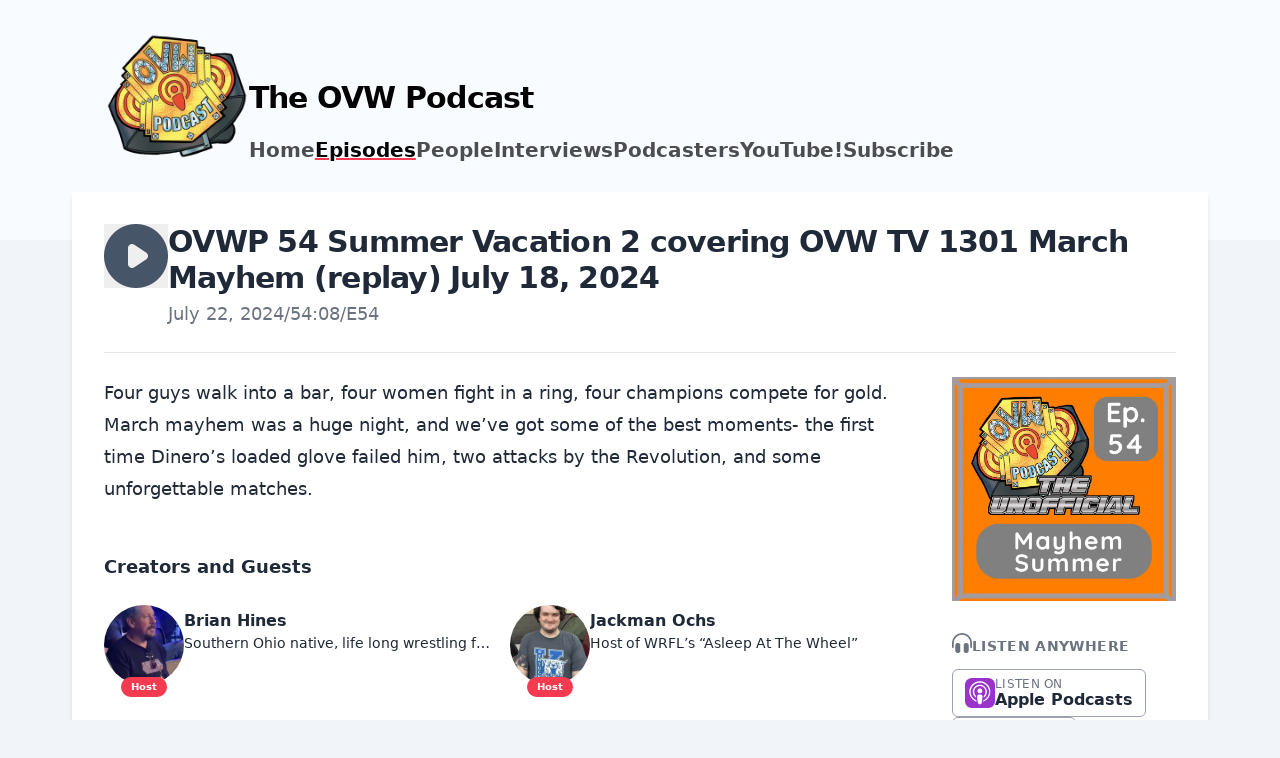

--- FILE ---
content_type: text/javascript; charset=utf-8
request_url: https://www.ovwpodcast.com/theme-assets/theme-graphite-1769807178.js
body_size: 29834
content:
(()=>{var Qt=Object.create;var gt=Object.defineProperty;var Gt=Object.getOwnPropertyDescriptor;var Zt=Object.getOwnPropertyNames;var er=Object.getPrototypeOf,tr=Object.prototype.hasOwnProperty;var rr=(r,e)=>()=>(e||r((e={exports:{}}).exports,e),e.exports);var sr=(r,e,t,s)=>{if(e&&typeof e=="object"||typeof e=="function")for(let i of Zt(e))!tr.call(r,i)&&i!==t&&gt(r,i,{get:()=>e[i],enumerable:!(s=Gt(e,i))||s.enumerable});return r};var ir=(r,e,t)=>(t=r!=null?Qt(er(r)):{},sr(e||!r||!r.__esModule?gt(t,"default",{value:r,enumerable:!0}):t,r));var $t=rr((de,pt)=>{(function(e,t){typeof de=="object"&&typeof pt=="object"?pt.exports=t():typeof define=="function"&&define.amd?define([],t):typeof de=="object"?de.ClipboardJS=t():e.ClipboardJS=t()})(de,function(){return(function(){var r={686:(function(s,i,n){"use strict";n.d(i,{default:function(){return Jt}});var l=n(279),m=n.n(l),S=n(370),q=n.n(S),k=n(817),B=n.n(k);function d(C){try{return document.execCommand(C)}catch{return!1}}var w=function(b){var g=B()(b);return d("cut"),g},p=w;function T(C){var b=document.documentElement.getAttribute("dir")==="rtl",g=document.createElement("textarea");g.style.fontSize="12pt",g.style.border="0",g.style.padding="0",g.style.margin="0",g.style.position="absolute",g.style[b?"right":"left"]="-9999px";var A=window.pageYOffset||document.documentElement.scrollTop;return g.style.top="".concat(A,"px"),g.setAttribute("readonly",""),g.value=C,g}var P=function(b,g){var A=T(b);g.container.appendChild(A);var L=B()(A);return d("copy"),A.remove(),L},E=function(b){var g=arguments.length>1&&arguments[1]!==void 0?arguments[1]:{container:document.body},A="";return typeof b=="string"?A=P(b,g):b instanceof HTMLInputElement&&!["text","search","url","tel","password"].includes(b?.type)?A=P(b.value,g):(A=B()(b),d("copy")),A},c=E;function f(C){"@babel/helpers - typeof";return typeof Symbol=="function"&&typeof Symbol.iterator=="symbol"?f=function(g){return typeof g}:f=function(g){return g&&typeof Symbol=="function"&&g.constructor===Symbol&&g!==Symbol.prototype?"symbol":typeof g},f(C)}var o=function(){var b=arguments.length>0&&arguments[0]!==void 0?arguments[0]:{},g=b.action,A=g===void 0?"copy":g,L=b.container,M=b.target,W=b.text;if(A!=="copy"&&A!=="cut")throw new Error('Invalid "action" value, use either "copy" or "cut"');if(M!==void 0)if(M&&f(M)==="object"&&M.nodeType===1){if(A==="copy"&&M.hasAttribute("disabled"))throw new Error('Invalid "target" attribute. Please use "readonly" instead of "disabled" attribute');if(A==="cut"&&(M.hasAttribute("readonly")||M.hasAttribute("disabled")))throw new Error(`Invalid "target" attribute. You can't cut text from elements with "readonly" or "disabled" attributes`)}else throw new Error('Invalid "target" value, use a valid Element');if(W)return c(W,{container:L});if(M)return A==="cut"?p(M):c(M,{container:L})},a=o;function h(C){"@babel/helpers - typeof";return typeof Symbol=="function"&&typeof Symbol.iterator=="symbol"?h=function(g){return typeof g}:h=function(g){return g&&typeof Symbol=="function"&&g.constructor===Symbol&&g!==Symbol.prototype?"symbol":typeof g},h(C)}function u(C,b){if(!(C instanceof b))throw new TypeError("Cannot call a class as a function")}function v(C,b){for(var g=0;g<b.length;g++){var A=b[g];A.enumerable=A.enumerable||!1,A.configurable=!0,"value"in A&&(A.writable=!0),Object.defineProperty(C,A.key,A)}}function y(C,b,g){return b&&v(C.prototype,b),g&&v(C,g),C}function R(C,b){if(typeof b!="function"&&b!==null)throw new TypeError("Super expression must either be null or a function");C.prototype=Object.create(b&&b.prototype,{constructor:{value:C,writable:!0,configurable:!0}}),b&&I(C,b)}function I(C,b){return I=Object.setPrototypeOf||function(A,L){return A.__proto__=L,A},I(C,b)}function _(C){var b=Kt();return function(){var A=me(C),L;if(b){var M=me(this).constructor;L=Reflect.construct(A,arguments,M)}else L=A.apply(this,arguments);return fe(this,L)}}function fe(C,b){return b&&(h(b)==="object"||typeof b=="function")?b:D(C)}function D(C){if(C===void 0)throw new ReferenceError("this hasn't been initialised - super() hasn't been called");return C}function Kt(){if(typeof Reflect>"u"||!Reflect.construct||Reflect.construct.sham)return!1;if(typeof Proxy=="function")return!0;try{return Date.prototype.toString.call(Reflect.construct(Date,[],function(){})),!0}catch{return!1}}function me(C){return me=Object.setPrototypeOf?Object.getPrototypeOf:function(g){return g.__proto__||Object.getPrototypeOf(g)},me(C)}function qe(C,b){var g="data-clipboard-".concat(C);if(b.hasAttribute(g))return b.getAttribute(g)}var Xt=(function(C){R(g,C);var b=_(g);function g(A,L){var M;return u(this,g),M=b.call(this),M.resolveOptions(L),M.listenClick(A),M}return y(g,[{key:"resolveOptions",value:function(){var L=arguments.length>0&&arguments[0]!==void 0?arguments[0]:{};this.action=typeof L.action=="function"?L.action:this.defaultAction,this.target=typeof L.target=="function"?L.target:this.defaultTarget,this.text=typeof L.text=="function"?L.text:this.defaultText,this.container=h(L.container)==="object"?L.container:document.body}},{key:"listenClick",value:function(L){var M=this;this.listener=q()(L,"click",function(W){return M.onClick(W)})}},{key:"onClick",value:function(L){var M=L.delegateTarget||L.currentTarget,W=this.action(M)||"copy",pe=a({action:W,container:this.container,target:this.target(M),text:this.text(M)});this.emit(pe?"success":"error",{action:W,text:pe,trigger:M,clearSelection:function(){M&&M.focus(),window.getSelection().removeAllRanges()}})}},{key:"defaultAction",value:function(L){return qe("action",L)}},{key:"defaultTarget",value:function(L){var M=qe("target",L);if(M)return document.querySelector(M)}},{key:"defaultText",value:function(L){return qe("text",L)}},{key:"destroy",value:function(){this.listener.destroy()}}],[{key:"copy",value:function(L){var M=arguments.length>1&&arguments[1]!==void 0?arguments[1]:{container:document.body};return c(L,M)}},{key:"cut",value:function(L){return p(L)}},{key:"isSupported",value:function(){var L=arguments.length>0&&arguments[0]!==void 0?arguments[0]:["copy","cut"],M=typeof L=="string"?[L]:L,W=!!document.queryCommandSupported;return M.forEach(function(pe){W=W&&!!document.queryCommandSupported(pe)}),W}}]),g})(m()),Jt=Xt}),828:(function(s){var i=9;if(typeof Element<"u"&&!Element.prototype.matches){var n=Element.prototype;n.matches=n.matchesSelector||n.mozMatchesSelector||n.msMatchesSelector||n.oMatchesSelector||n.webkitMatchesSelector}function l(m,S){for(;m&&m.nodeType!==i;){if(typeof m.matches=="function"&&m.matches(S))return m;m=m.parentNode}}s.exports=l}),438:(function(s,i,n){var l=n(828);function m(k,B,d,w,p){var T=q.apply(this,arguments);return k.addEventListener(d,T,p),{destroy:function(){k.removeEventListener(d,T,p)}}}function S(k,B,d,w,p){return typeof k.addEventListener=="function"?m.apply(null,arguments):typeof d=="function"?m.bind(null,document).apply(null,arguments):(typeof k=="string"&&(k=document.querySelectorAll(k)),Array.prototype.map.call(k,function(T){return m(T,B,d,w,p)}))}function q(k,B,d,w){return function(p){p.delegateTarget=l(p.target,B),p.delegateTarget&&w.call(k,p)}}s.exports=S}),879:(function(s,i){i.node=function(n){return n!==void 0&&n instanceof HTMLElement&&n.nodeType===1},i.nodeList=function(n){var l=Object.prototype.toString.call(n);return n!==void 0&&(l==="[object NodeList]"||l==="[object HTMLCollection]")&&"length"in n&&(n.length===0||i.node(n[0]))},i.string=function(n){return typeof n=="string"||n instanceof String},i.fn=function(n){var l=Object.prototype.toString.call(n);return l==="[object Function]"}}),370:(function(s,i,n){var l=n(879),m=n(438);function S(d,w,p){if(!d&&!w&&!p)throw new Error("Missing required arguments");if(!l.string(w))throw new TypeError("Second argument must be a String");if(!l.fn(p))throw new TypeError("Third argument must be a Function");if(l.node(d))return q(d,w,p);if(l.nodeList(d))return k(d,w,p);if(l.string(d))return B(d,w,p);throw new TypeError("First argument must be a String, HTMLElement, HTMLCollection, or NodeList")}function q(d,w,p){return d.addEventListener(w,p),{destroy:function(){d.removeEventListener(w,p)}}}function k(d,w,p){return Array.prototype.forEach.call(d,function(T){T.addEventListener(w,p)}),{destroy:function(){Array.prototype.forEach.call(d,function(T){T.removeEventListener(w,p)})}}}function B(d,w,p){return m(document.body,d,w,p)}s.exports=S}),817:(function(s){function i(n){var l;if(n.nodeName==="SELECT")n.focus(),l=n.value;else if(n.nodeName==="INPUT"||n.nodeName==="TEXTAREA"){var m=n.hasAttribute("readonly");m||n.setAttribute("readonly",""),n.select(),n.setSelectionRange(0,n.value.length),m||n.removeAttribute("readonly"),l=n.value}else{n.hasAttribute("contenteditable")&&n.focus();var S=window.getSelection(),q=document.createRange();q.selectNodeContents(n),S.removeAllRanges(),S.addRange(q),l=S.toString()}return l}s.exports=i}),279:(function(s){function i(){}i.prototype={on:function(n,l,m){var S=this.e||(this.e={});return(S[n]||(S[n]=[])).push({fn:l,ctx:m}),this},once:function(n,l,m){var S=this;function q(){S.off(n,q),l.apply(m,arguments)}return q._=l,this.on(n,q,m)},emit:function(n){var l=[].slice.call(arguments,1),m=((this.e||(this.e={}))[n]||[]).slice(),S=0,q=m.length;for(S;S<q;S++)m[S].fn.apply(m[S].ctx,l);return this},off:function(n,l){var m=this.e||(this.e={}),S=m[n],q=[];if(S&&l)for(var k=0,B=S.length;k<B;k++)S[k].fn!==l&&S[k].fn._!==l&&q.push(S[k]);return q.length?m[n]=q:delete m[n],this}},s.exports=i,s.exports.TinyEmitter=i})},e={};function t(s){if(e[s])return e[s].exports;var i=e[s]={exports:{}};return r[s](i,i.exports,t),i.exports}return(function(){t.n=function(s){var i=s&&s.__esModule?function(){return s.default}:function(){return s};return t.d(i,{a:i}),i}})(),(function(){t.d=function(s,i){for(var n in i)t.o(i,n)&&!t.o(s,n)&&Object.defineProperty(s,n,{enumerable:!0,get:i[n]})}})(),(function(){t.o=function(s,i){return Object.prototype.hasOwnProperty.call(s,i)}})(),t(686)})().default})});var Z={eager:"eager",lazy:"lazy"},V=class r extends HTMLElement{static delegateConstructor=void 0;loaded=Promise.resolve();static get observedAttributes(){return["disabled","loading","src"]}constructor(){super(),this.delegate=new r.delegateConstructor(this)}connectedCallback(){this.delegate.connect()}disconnectedCallback(){this.delegate.disconnect()}reload(){return this.delegate.sourceURLReloaded()}attributeChangedCallback(e){e=="loading"?this.delegate.loadingStyleChanged():e=="src"?this.delegate.sourceURLChanged():e=="disabled"&&this.delegate.disabledChanged()}get src(){return this.getAttribute("src")}set src(e){e?this.setAttribute("src",e):this.removeAttribute("src")}get refresh(){return this.getAttribute("refresh")}set refresh(e){e?this.setAttribute("refresh",e):this.removeAttribute("refresh")}get shouldReloadWithMorph(){return this.src&&this.refresh==="morph"}get loading(){return nr(this.getAttribute("loading")||"")}set loading(e){e?this.setAttribute("loading",e):this.removeAttribute("loading")}get disabled(){return this.hasAttribute("disabled")}set disabled(e){e?this.setAttribute("disabled",""):this.removeAttribute("disabled")}get autoscroll(){return this.hasAttribute("autoscroll")}set autoscroll(e){e?this.setAttribute("autoscroll",""):this.removeAttribute("autoscroll")}get complete(){return!this.delegate.isLoading}get isActive(){return this.ownerDocument===document&&!this.isPreview}get isPreview(){return this.ownerDocument?.documentElement?.hasAttribute("data-turbo-preview")}};function nr(r){return r.toLowerCase()==="lazy"?Z.lazy:Z.eager}var or={enabled:!0,progressBarDelay:500,unvisitableExtensions:new Set([".7z",".aac",".apk",".avi",".bmp",".bz2",".css",".csv",".deb",".dmg",".doc",".docx",".exe",".gif",".gz",".heic",".heif",".ico",".iso",".jpeg",".jpg",".js",".json",".m4a",".mkv",".mov",".mp3",".mp4",".mpeg",".mpg",".msi",".ogg",".ogv",".pdf",".pkg",".png",".ppt",".pptx",".rar",".rtf",".svg",".tar",".tif",".tiff",".txt",".wav",".webm",".webp",".wma",".wmv",".xls",".xlsx",".xml",".zip"])};function oe(r){if(r.getAttribute("data-turbo-eval")=="false")return r;{let e=document.createElement("script"),t=Pt();return t&&(e.nonce=t),e.textContent=r.textContent,e.async=!1,ar(e,r),e}}function ar(r,e){for(let{name:t,value:s}of e.attributes)r.setAttribute(t,s)}function cr(r){let e=document.createElement("template");return e.innerHTML=r,e.content}function F(r,{target:e,cancelable:t,detail:s}={}){let i=new CustomEvent(r,{cancelable:t,bubbles:!0,composed:!0,detail:s});return e&&e.isConnected?e.dispatchEvent(i):document.documentElement.dispatchEvent(i),i}function bt(r){r.preventDefault(),r.stopImmediatePropagation()}function ie(){return document.visibilityState==="hidden"?Tt():At()}function At(){return new Promise(r=>requestAnimationFrame(()=>r()))}function Tt(){return new Promise(r=>setTimeout(()=>r(),0))}function Rt(r=""){return new DOMParser().parseFromString(r,"text/html")}function Lt(r,...e){let t=lr(r,e).replace(/^\n/,"").split(`
`),s=t[0].match(/^\s+/),i=s?s[0].length:0;return t.map(n=>n.slice(i)).join(`
`)}function lr(r,e){return r.reduce((t,s,i)=>{let n=e[i]==null?"":e[i];return t+s+n},"")}function $(){return Array.from({length:36}).map((r,e)=>e==8||e==13||e==18||e==23?"-":e==14?"4":e==19?(Math.floor(Math.random()*4)+8).toString(16):Math.floor(Math.random()*16).toString(16)).join("")}function ve(r,...e){for(let t of e.map(s=>s?.getAttribute(r)))if(typeof t=="string")return t;return null}function hr(r,...e){return e.some(t=>t&&t.hasAttribute(r))}function ye(...r){for(let e of r)e.localName=="turbo-frame"&&e.setAttribute("busy",""),e.setAttribute("aria-busy","true")}function Se(...r){for(let e of r)e.localName=="turbo-frame"&&e.removeAttribute("busy"),e.removeAttribute("aria-busy")}function ur(r,e=2e3){return new Promise(t=>{let s=()=>{r.removeEventListener("error",s),r.removeEventListener("load",s),t()};r.addEventListener("load",s,{once:!0}),r.addEventListener("error",s,{once:!0}),setTimeout(t,e)})}function Ct(r){switch(r){case"replace":return history.replaceState;case"advance":case"restore":return history.pushState}}function dr(r){return r=="advance"||r=="replace"||r=="restore"}function J(...r){let e=ve("data-turbo-action",...r);return dr(e)?e:null}function lt(r){return document.querySelector(`meta[name="${r}"]`)}function we(r){let e=lt(r);return e&&e.content}function Pt(){let r=lt("csp-nonce");if(r){let{nonce:e,content:t}=r;return e==""?t:e}}function fr(r,e){let t=lt(r);return t||(t=document.createElement("meta"),t.setAttribute("name",r),document.head.appendChild(t)),t.setAttribute("content",e),t}function te(r,e){if(r instanceof Element)return r.closest(e)||te(r.assignedSlot||r.getRootNode()?.host,e)}function ht(r){return!!r&&r.closest("[inert], :disabled, [hidden], details:not([open]), dialog:not([open])")==null&&typeof r.focus=="function"}function Mt(r){return Array.from(r.querySelectorAll("[autofocus]")).find(ht)}async function mr(r,e){let t=e();r(),await At();let s=e();return[t,s]}function kt(r){if(r==="_blank")return!1;if(r){for(let e of document.getElementsByName(r))if(e instanceof HTMLIFrameElement)return!1;return!0}else return!0}function It(r){let e=te(r,"a[href], a[xlink\\:href]");if(!e||e.href.startsWith("#")||e.hasAttribute("download"))return null;let t=e.getAttribute("target");return t&&t!=="_self"?null:e}function pr(r,e){let t=null;return(...s)=>{let i=()=>r.apply(this,s);clearTimeout(t),t=setTimeout(i,e)}}var gr={"aria-disabled":{beforeSubmit:r=>{r.setAttribute("aria-disabled","true"),r.addEventListener("click",bt)},afterSubmit:r=>{r.removeAttribute("aria-disabled"),r.removeEventListener("click",bt)}},disabled:{beforeSubmit:r=>r.disabled=!0,afterSubmit:r=>r.disabled=!1}},Fe=class{#e=null;constructor(e){Object.assign(this,e)}get submitter(){return this.#e}set submitter(e){this.#e=gr[e]||e}},br=new Fe({mode:"on",submitter:"disabled"}),N={drive:or,forms:br};function O(r){return new URL(r.toString(),document.baseURI)}function ne(r){let e;if(r.hash)return r.hash.slice(1);if(e=r.href.match(/#(.*)$/))return e[1]}function ut(r,e){let t=e?.getAttribute("formaction")||r.getAttribute("action")||r.action;return O(t)}function vr(r){return(Er(r).match(/\.[^.]*$/)||[])[0]||""}function yr(r,e){let t=vt(e.origin+e.pathname);return vt(r.href)===t||r.href.startsWith(t)}function z(r,e){return yr(r,e)&&!N.drive.unvisitableExtensions.has(vr(r))}function qt(r){return O(r.getAttribute("href")||"")}function Sr(r){let e=ne(r);return e!=null?r.href.slice(0,-(e.length+1)):r.href}function be(r){return Sr(r)}function Ft(r,e){return O(r).href==O(e).href}function wr(r){return r.pathname.split("/").slice(1)}function Er(r){return wr(r).slice(-1)[0]}function vt(r){return r.endsWith("/")?r:r+"/"}var ae=class{constructor(e){this.response=e}get succeeded(){return this.response.ok}get failed(){return!this.succeeded}get clientError(){return this.statusCode>=400&&this.statusCode<=499}get serverError(){return this.statusCode>=500&&this.statusCode<=599}get redirected(){return this.response.redirected}get location(){return O(this.response.url)}get isHTML(){return this.contentType&&this.contentType.match(/^(?:text\/([^\s;,]+\b)?html|application\/xhtml\+xml)\b/)}get statusCode(){return this.response.status}get contentType(){return this.header("Content-Type")}get responseText(){return this.response.clone().text()}get responseHTML(){return this.isHTML?this.response.clone().text():Promise.resolve(void 0)}header(e){return this.response.headers.get(e)}},He=class extends Set{constructor(e){super(),this.maxSize=e}add(e){if(this.size>=this.maxSize){let s=this.values().next().value;this.delete(s)}super.add(e)}},Ht=new He(20);function Bt(r,e={}){let t=new Headers(e.headers||{}),s=$();return Ht.add(s),t.append("X-Turbo-Request-Id",s),window.fetch(r,{...e,headers:t})}function dt(r){switch(r.toLowerCase()){case"get":return x.get;case"post":return x.post;case"put":return x.put;case"patch":return x.patch;case"delete":return x.delete}}var x={get:"get",post:"post",put:"put",patch:"patch",delete:"delete"};function Ar(r){switch(r.toLowerCase()){case X.multipart:return X.multipart;case X.plain:return X.plain;default:return X.urlEncoded}}var X={urlEncoded:"application/x-www-form-urlencoded",multipart:"multipart/form-data",plain:"text/plain"},Q=class{abortController=new AbortController;#e=e=>{};constructor(e,t,s,i=new URLSearchParams,n=null,l=X.urlEncoded){let[m,S]=yt(O(s),t,i,l);this.delegate=e,this.url=m,this.target=n,this.fetchOptions={credentials:"same-origin",redirect:"follow",method:t.toUpperCase(),headers:{...this.defaultHeaders},body:S,signal:this.abortSignal,referrer:this.delegate.referrer?.href},this.enctype=l}get method(){return this.fetchOptions.method}set method(e){let t=this.isSafe?this.url.searchParams:this.fetchOptions.body||new FormData,s=dt(e)||x.get;this.url.search="";let[i,n]=yt(this.url,s,t,this.enctype);this.url=i,this.fetchOptions.body=n,this.fetchOptions.method=s.toUpperCase()}get headers(){return this.fetchOptions.headers}set headers(e){this.fetchOptions.headers=e}get body(){return this.isSafe?this.url.searchParams:this.fetchOptions.body}set body(e){this.fetchOptions.body=e}get location(){return this.url}get params(){return this.url.searchParams}get entries(){return this.body?Array.from(this.body.entries()):[]}cancel(){this.abortController.abort()}async perform(){let{fetchOptions:e}=this;this.delegate.prepareRequest(this);let t=await this.#t(e);try{this.delegate.requestStarted(this),t.detail.fetchRequest?this.response=t.detail.fetchRequest.response:this.response=Bt(this.url.href,e);let s=await this.response;return await this.receive(s)}catch(s){if(s.name!=="AbortError")throw this.#r(s)&&this.delegate.requestErrored(this,s),s}finally{this.delegate.requestFinished(this)}}async receive(e){let t=new ae(e);return F("turbo:before-fetch-response",{cancelable:!0,detail:{fetchResponse:t},target:this.target}).defaultPrevented?this.delegate.requestPreventedHandlingResponse(this,t):t.succeeded?this.delegate.requestSucceededWithResponse(this,t):this.delegate.requestFailedWithResponse(this,t),t}get defaultHeaders(){return{Accept:"text/html, application/xhtml+xml"}}get isSafe(){return ft(this.method)}get abortSignal(){return this.abortController.signal}acceptResponseType(e){this.headers.Accept=[e,this.headers.Accept].join(", ")}async#t(e){let t=new Promise(i=>this.#e=i),s=F("turbo:before-fetch-request",{cancelable:!0,detail:{fetchOptions:e,url:this.url,resume:this.#e},target:this.target});return this.url=s.detail.url,s.defaultPrevented&&await t,s}#r(e){return!F("turbo:fetch-request-error",{target:this.target,cancelable:!0,detail:{request:this,error:e}}).defaultPrevented}};function ft(r){return dt(r)==x.get}function yt(r,e,t,s){let i=Array.from(t).length>0?new URLSearchParams(Nt(t)):r.searchParams;return ft(e)?[Tr(r,i),null]:s==X.urlEncoded?[r,i]:[r,t]}function Nt(r){let e=[];for(let[t,s]of r)s instanceof File||e.push([t,s]);return e}function Tr(r,e){let t=new URLSearchParams(Nt(e));return r.search=t.toString(),r}var Be=class{started=!1;constructor(e,t){this.delegate=e,this.element=t,this.intersectionObserver=new IntersectionObserver(this.intersect)}start(){this.started||(this.started=!0,this.intersectionObserver.observe(this.element))}stop(){this.started&&(this.started=!1,this.intersectionObserver.unobserve(this.element))}intersect=e=>{e.slice(-1)[0]?.isIntersecting&&this.delegate.elementAppearedInViewport(this.element)}},Y=class{static contentType="text/vnd.turbo-stream.html";static wrap(e){return typeof e=="string"?new this(cr(e)):e}constructor(e){this.fragment=Rr(e)}};function Rr(r){for(let e of r.querySelectorAll("turbo-stream")){let t=document.importNode(e,!0);for(let s of t.templateElement.content.querySelectorAll("script"))s.replaceWith(oe(s));e.replaceWith(t)}return r}var Lr=r=>r,Ee=class{keys=[];entries={};#e;constructor(e,t=Lr){this.size=e,this.#e=t}has(e){return this.#e(e)in this.entries}get(e){if(this.has(e)){let t=this.read(e);return this.touch(e),t}}put(e,t){return this.write(e,t),this.touch(e),t}clear(){for(let e of Object.keys(this.entries))this.evict(e)}read(e){return this.entries[this.#e(e)]}write(e,t){this.entries[this.#e(e)]=t}touch(e){e=this.#e(e);let t=this.keys.indexOf(e);t>-1&&this.keys.splice(t,1),this.keys.unshift(e),this.trim()}trim(){for(let e of this.keys.splice(this.size))this.evict(e)}evict(e){delete this.entries[e]}},Cr=100,Ne=class extends Ee{#e=null;#t={};constructor(e=1,t=Cr){super(e,be),this.prefetchDelay=t}putLater(e,t,s){this.#e=setTimeout(()=>{t.perform(),this.put(e,t,s),this.#e=null},this.prefetchDelay)}put(e,t,s=Ot){super.put(e,t),this.#t[be(e)]=new Date(new Date().getTime()+s)}clear(){super.clear(),this.#e&&clearTimeout(this.#e)}evict(e){super.evict(e),delete this.#t[e]}has(e){if(super.has(e)){let t=this.#t[be(e)];return t&&t>Date.now()}else return!1}},Ot=10*1e3,ee=new Ne,G={initialized:"initialized",requesting:"requesting",waiting:"waiting",receiving:"receiving",stopping:"stopping",stopped:"stopped"},Ae=class r{state=G.initialized;static confirmMethod(e){return Promise.resolve(confirm(e))}constructor(e,t,s,i=!1){let n=Fr(t,s),l=qr(Ir(t,s),n),m=Pr(t,s),S=Hr(t,s);this.delegate=e,this.formElement=t,this.submitter=s,this.fetchRequest=new Q(this,n,l,m,t,S),this.mustRedirect=i}get method(){return this.fetchRequest.method}set method(e){this.fetchRequest.method=e}get action(){return this.fetchRequest.url.toString()}set action(e){this.fetchRequest.url=O(e)}get body(){return this.fetchRequest.body}get enctype(){return this.fetchRequest.enctype}get isSafe(){return this.fetchRequest.isSafe}get location(){return this.fetchRequest.url}async start(){let{initialized:e,requesting:t}=G,s=ve("data-turbo-confirm",this.submitter,this.formElement);if(!(typeof s=="string"&&!await(typeof N.forms.confirm=="function"?N.forms.confirm:r.confirmMethod)(s,this.formElement,this.submitter))&&this.state==e)return this.state=t,this.fetchRequest.perform()}stop(){let{stopping:e,stopped:t}=G;if(this.state!=e&&this.state!=t)return this.state=e,this.fetchRequest.cancel(),!0}prepareRequest(e){if(!e.isSafe){let t=Mr(we("csrf-param"))||we("csrf-token");t&&(e.headers["X-CSRF-Token"]=t)}this.requestAcceptsTurboStreamResponse(e)&&e.acceptResponseType(Y.contentType)}requestStarted(e){this.state=G.waiting,this.submitter&&N.forms.submitter.beforeSubmit(this.submitter),this.setSubmitsWith(),ye(this.formElement),F("turbo:submit-start",{target:this.formElement,detail:{formSubmission:this}}),this.delegate.formSubmissionStarted(this)}requestPreventedHandlingResponse(e,t){ee.clear(),this.result={success:t.succeeded,fetchResponse:t}}requestSucceededWithResponse(e,t){if(t.clientError||t.serverError){this.delegate.formSubmissionFailedWithResponse(this,t);return}if(ee.clear(),this.requestMustRedirect(e)&&kr(t)){let s=new Error("Form responses must redirect to another location");this.delegate.formSubmissionErrored(this,s)}else this.state=G.receiving,this.result={success:!0,fetchResponse:t},this.delegate.formSubmissionSucceededWithResponse(this,t)}requestFailedWithResponse(e,t){this.result={success:!1,fetchResponse:t},this.delegate.formSubmissionFailedWithResponse(this,t)}requestErrored(e,t){this.result={success:!1,error:t},this.delegate.formSubmissionErrored(this,t)}requestFinished(e){this.state=G.stopped,this.submitter&&N.forms.submitter.afterSubmit(this.submitter),this.resetSubmitterText(),Se(this.formElement),F("turbo:submit-end",{target:this.formElement,detail:{formSubmission:this,...this.result}}),this.delegate.formSubmissionFinished(this)}setSubmitsWith(){if(!(!this.submitter||!this.submitsWith)){if(this.submitter.matches("button"))this.originalSubmitText=this.submitter.innerHTML,this.submitter.innerHTML=this.submitsWith;else if(this.submitter.matches("input")){let e=this.submitter;this.originalSubmitText=e.value,e.value=this.submitsWith}}}resetSubmitterText(){if(!(!this.submitter||!this.originalSubmitText)){if(this.submitter.matches("button"))this.submitter.innerHTML=this.originalSubmitText;else if(this.submitter.matches("input")){let e=this.submitter;e.value=this.originalSubmitText}}}requestMustRedirect(e){return!e.isSafe&&this.mustRedirect}requestAcceptsTurboStreamResponse(e){return!e.isSafe||hr("data-turbo-stream",this.submitter,this.formElement)}get submitsWith(){return this.submitter?.getAttribute("data-turbo-submits-with")}};function Pr(r,e){let t=new FormData(r),s=e?.getAttribute("name"),i=e?.getAttribute("value");return s&&t.append(s,i||""),t}function Mr(r){if(r!=null){let t=(document.cookie?document.cookie.split("; "):[]).find(s=>s.startsWith(r));if(t){let s=t.split("=").slice(1).join("=");return s?decodeURIComponent(s):void 0}}}function kr(r){return r.statusCode==200&&!r.redirected}function Ir(r,e){let t=typeof r.action=="string"?r.action:null;return e?.hasAttribute("formaction")?e.getAttribute("formaction")||"":r.getAttribute("action")||t||""}function qr(r,e){let t=O(r);return ft(e)&&(t.search=""),t}function Fr(r,e){let t=e?.getAttribute("formmethod")||r.getAttribute("method")||"";return dt(t.toLowerCase())||x.get}function Hr(r,e){return Ar(e?.getAttribute("formenctype")||r.enctype)}var se=class{constructor(e){this.element=e}get activeElement(){return this.element.ownerDocument.activeElement}get children(){return[...this.element.children]}hasAnchor(e){return this.getElementForAnchor(e)!=null}getElementForAnchor(e){return e?this.element.querySelector(`[id='${e}'], a[name='${e}']`):null}get isConnected(){return this.element.isConnected}get firstAutofocusableElement(){return Mt(this.element)}get permanentElements(){return xt(this.element)}getPermanentElementById(e){return Dt(this.element,e)}getPermanentElementMapForSnapshot(e){let t={};for(let s of this.permanentElements){let{id:i}=s,n=e.getPermanentElementById(i);n&&(t[i]=[s,n])}return t}};function Dt(r,e){return r.querySelector(`#${e}[data-turbo-permanent]`)}function xt(r){return r.querySelectorAll("[id][data-turbo-permanent]")}var ce=class{started=!1;constructor(e,t){this.delegate=e,this.eventTarget=t}start(){this.started||(this.eventTarget.addEventListener("submit",this.submitCaptured,!0),this.started=!0)}stop(){this.started&&(this.eventTarget.removeEventListener("submit",this.submitCaptured,!0),this.started=!1)}submitCaptured=()=>{this.eventTarget.removeEventListener("submit",this.submitBubbled,!1),this.eventTarget.addEventListener("submit",this.submitBubbled,!1)};submitBubbled=e=>{if(!e.defaultPrevented){let t=e.target instanceof HTMLFormElement?e.target:void 0,s=e.submitter||void 0;t&&Br(t,s)&&Nr(t,s)&&this.delegate.willSubmitForm(t,s)&&(e.preventDefault(),e.stopImmediatePropagation(),this.delegate.formSubmitted(t,s))}}};function Br(r,e){return(e?.getAttribute("formmethod")||r.getAttribute("method"))!="dialog"}function Nr(r,e){let t=e?.getAttribute("formtarget")||r.getAttribute("target");return kt(t)}var Te=class{#e=e=>{};#t=e=>{};constructor(e,t){this.delegate=e,this.element=t}scrollToAnchor(e){let t=this.snapshot.getElementForAnchor(e);t?(this.focusElement(t),this.scrollToElement(t)):this.scrollToPosition({x:0,y:0})}scrollToAnchorFromLocation(e){this.scrollToAnchor(ne(e))}scrollToElement(e){e.scrollIntoView()}focusElement(e){e instanceof HTMLElement&&(e.hasAttribute("tabindex")?e.focus():(e.setAttribute("tabindex","-1"),e.focus(),e.removeAttribute("tabindex")))}scrollToPosition({x:e,y:t}){this.scrollRoot.scrollTo(e,t)}scrollToTop(){this.scrollToPosition({x:0,y:0})}get scrollRoot(){return window}async render(e){let{isPreview:t,shouldRender:s,willRender:i,newSnapshot:n}=e,l=i;if(s)try{this.renderPromise=new Promise(k=>this.#e=k),this.renderer=e,await this.prepareToRenderSnapshot(e);let m=new Promise(k=>this.#t=k),S={resume:this.#t,render:this.renderer.renderElement,renderMethod:this.renderer.renderMethod};this.delegate.allowsImmediateRender(n,S)||await m,await this.renderSnapshot(e),this.delegate.viewRenderedSnapshot(n,t,this.renderer.renderMethod),this.delegate.preloadOnLoadLinksForView(this.element),this.finishRenderingSnapshot(e)}finally{delete this.renderer,this.#e(void 0),delete this.renderPromise}else l&&this.invalidate(e.reloadReason)}invalidate(e){this.delegate.viewInvalidated(e)}async prepareToRenderSnapshot(e){this.markAsPreview(e.isPreview),await e.prepareToRender()}markAsPreview(e){e?this.element.setAttribute("data-turbo-preview",""):this.element.removeAttribute("data-turbo-preview")}markVisitDirection(e){this.element.setAttribute("data-turbo-visit-direction",e)}unmarkVisitDirection(){this.element.removeAttribute("data-turbo-visit-direction")}async renderSnapshot(e){await e.render()}finishRenderingSnapshot(e){e.finishRendering()}},Oe=class extends Te{missing(){this.element.innerHTML='<strong class="turbo-frame-error">Content missing</strong>'}get snapshot(){return new se(this.element)}},Re=class{constructor(e,t){this.delegate=e,this.element=t}start(){this.element.addEventListener("click",this.clickBubbled),document.addEventListener("turbo:click",this.linkClicked),document.addEventListener("turbo:before-visit",this.willVisit)}stop(){this.element.removeEventListener("click",this.clickBubbled),document.removeEventListener("turbo:click",this.linkClicked),document.removeEventListener("turbo:before-visit",this.willVisit)}clickBubbled=e=>{this.clickEventIsSignificant(e)?this.clickEvent=e:delete this.clickEvent};linkClicked=e=>{this.clickEvent&&this.clickEventIsSignificant(e)&&this.delegate.shouldInterceptLinkClick(e.target,e.detail.url,e.detail.originalEvent)&&(this.clickEvent.preventDefault(),e.preventDefault(),this.delegate.linkClickIntercepted(e.target,e.detail.url,e.detail.originalEvent)),delete this.clickEvent};willVisit=e=>{delete this.clickEvent};clickEventIsSignificant(e){let t=e.composed?e.target?.parentElement:e.target,s=It(t)||t;return s instanceof Element&&s.closest("turbo-frame, html")==this.element}},Le=class{started=!1;constructor(e,t){this.delegate=e,this.eventTarget=t}start(){this.started||(this.eventTarget.addEventListener("click",this.clickCaptured,!0),this.started=!0)}stop(){this.started&&(this.eventTarget.removeEventListener("click",this.clickCaptured,!0),this.started=!1)}clickCaptured=()=>{this.eventTarget.removeEventListener("click",this.clickBubbled,!1),this.eventTarget.addEventListener("click",this.clickBubbled,!1)};clickBubbled=e=>{if(e instanceof MouseEvent&&this.clickEventIsSignificant(e)){let t=e.composedPath&&e.composedPath()[0]||e.target,s=It(t);if(s&&kt(s.target)){let i=qt(s);this.delegate.willFollowLinkToLocation(s,i,e)&&(e.preventDefault(),this.delegate.followedLinkToLocation(s,i))}}};clickEventIsSignificant(e){return!(e.target&&e.target.isContentEditable||e.defaultPrevented||e.which>1||e.altKey||e.ctrlKey||e.metaKey||e.shiftKey)}},Ce=class{constructor(e,t){this.delegate=e,this.linkInterceptor=new Le(this,t)}start(){this.linkInterceptor.start()}stop(){this.linkInterceptor.stop()}canPrefetchRequestToLocation(e,t){return!1}prefetchAndCacheRequestToLocation(e,t){}willFollowLinkToLocation(e,t,s){return this.delegate.willSubmitFormLinkToLocation(e,t,s)&&(e.hasAttribute("data-turbo-method")||e.hasAttribute("data-turbo-stream"))}followedLinkToLocation(e,t){let s=document.createElement("form"),i="hidden";for(let[B,d]of t.searchParams)s.append(Object.assign(document.createElement("input"),{type:i,name:B,value:d}));let n=Object.assign(t,{search:""});s.setAttribute("data-turbo","true"),s.setAttribute("action",n.href),s.setAttribute("hidden","");let l=e.getAttribute("data-turbo-method");l&&s.setAttribute("method",l);let m=e.getAttribute("data-turbo-frame");m&&s.setAttribute("data-turbo-frame",m);let S=J(e);S&&s.setAttribute("data-turbo-action",S);let q=e.getAttribute("data-turbo-confirm");q&&s.setAttribute("data-turbo-confirm",q),e.hasAttribute("data-turbo-stream")&&s.setAttribute("data-turbo-stream",""),this.delegate.submittedFormLinkToLocation(e,t,s),document.body.appendChild(s),s.addEventListener("turbo:submit-end",()=>s.remove(),{once:!0}),requestAnimationFrame(()=>s.requestSubmit())}},Pe=class{static async preservingPermanentElements(e,t,s){let i=new this(e,t);i.enter(),await s(),i.leave()}constructor(e,t){this.delegate=e,this.permanentElementMap=t}enter(){for(let e in this.permanentElementMap){let[t,s]=this.permanentElementMap[e];this.delegate.enteringBardo(t,s),this.replaceNewPermanentElementWithPlaceholder(s)}}leave(){for(let e in this.permanentElementMap){let[t]=this.permanentElementMap[e];this.replaceCurrentPermanentElementWithClone(t),this.replacePlaceholderWithPermanentElement(t),this.delegate.leavingBardo(t)}}replaceNewPermanentElementWithPlaceholder(e){let t=Or(e);e.replaceWith(t)}replaceCurrentPermanentElementWithClone(e){let t=e.cloneNode(!0);e.replaceWith(t)}replacePlaceholderWithPermanentElement(e){this.getPlaceholderById(e.id)?.replaceWith(e)}getPlaceholderById(e){return this.placeholders.find(t=>t.content==e)}get placeholders(){return[...document.querySelectorAll("meta[name=turbo-permanent-placeholder][content]")]}};function Or(r){let e=document.createElement("meta");return e.setAttribute("name","turbo-permanent-placeholder"),e.setAttribute("content",r.id),e}var le=class{#e=null;static renderElement(e,t){}constructor(e,t,s,i=!0){this.currentSnapshot=e,this.newSnapshot=t,this.isPreview=s,this.willRender=i,this.renderElement=this.constructor.renderElement,this.promise=new Promise((n,l)=>this.resolvingFunctions={resolve:n,reject:l})}get shouldRender(){return!0}get shouldAutofocus(){return!0}get reloadReason(){}prepareToRender(){}render(){}finishRendering(){this.resolvingFunctions&&(this.resolvingFunctions.resolve(),delete this.resolvingFunctions)}async preservingPermanentElements(e){await Pe.preservingPermanentElements(this,this.permanentElementMap,e)}focusFirstAutofocusableElement(){if(this.shouldAutofocus){let e=this.connectedSnapshot.firstAutofocusableElement;e&&e.focus()}}enteringBardo(e){this.#e||e.contains(this.currentSnapshot.activeElement)&&(this.#e=this.currentSnapshot.activeElement)}leavingBardo(e){e.contains(this.#e)&&this.#e instanceof HTMLElement&&(this.#e.focus(),this.#e=null)}get connectedSnapshot(){return this.newSnapshot.isConnected?this.newSnapshot:this.currentSnapshot}get currentElement(){return this.currentSnapshot.element}get newElement(){return this.newSnapshot.element}get permanentElementMap(){return this.currentSnapshot.getPermanentElementMapForSnapshot(this.newSnapshot)}get renderMethod(){return"replace"}},he=class extends le{static renderElement(e,t){let s=document.createRange();s.selectNodeContents(e),s.deleteContents();let i=t,n=i.ownerDocument?.createRange();n&&(n.selectNodeContents(i),e.appendChild(n.extractContents()))}constructor(e,t,s,i,n,l=!0){super(t,s,i,n,l),this.delegate=e}get shouldRender(){return!0}async render(){await ie(),this.preservingPermanentElements(()=>{this.loadFrameElement()}),this.scrollFrameIntoView(),await ie(),this.focusFirstAutofocusableElement(),await ie(),this.activateScriptElements()}loadFrameElement(){this.delegate.willRenderFrame(this.currentElement,this.newElement),this.renderElement(this.currentElement,this.newElement)}scrollFrameIntoView(){if(this.currentElement.autoscroll||this.newElement.autoscroll){let e=this.currentElement.firstElementChild,t=Dr(this.currentElement.getAttribute("data-autoscroll-block"),"end"),s=xr(this.currentElement.getAttribute("data-autoscroll-behavior"),"auto");if(e)return e.scrollIntoView({block:t,behavior:s}),!0}return!1}activateScriptElements(){for(let e of this.newScriptElements){let t=oe(e);e.replaceWith(t)}}get newScriptElements(){return this.currentElement.querySelectorAll("script")}};function Dr(r,e){return r=="end"||r=="start"||r=="center"||r=="nearest"?r:e}function xr(r,e){return r=="auto"||r=="smooth"?r:e}var Vr=(function(){let r=()=>{},e={morphStyle:"outerHTML",callbacks:{beforeNodeAdded:r,afterNodeAdded:r,beforeNodeMorphed:r,afterNodeMorphed:r,beforeNodeRemoved:r,afterNodeRemoved:r,beforeAttributeUpdated:r},head:{style:"merge",shouldPreserve:d=>d.getAttribute("im-preserve")==="true",shouldReAppend:d=>d.getAttribute("im-re-append")==="true",shouldRemove:r,afterHeadMorphed:r},restoreFocus:!0};function t(d,w,p={}){d=k(d);let T=B(w),P=q(d,T,p),E=i(P,()=>m(P,d,T,c=>c.morphStyle==="innerHTML"?(n(c,d,T),Array.from(d.childNodes)):s(c,d,T)));return P.pantry.remove(),E}function s(d,w,p){let T=B(w);return n(d,T,p,w,w.nextSibling),Array.from(T.childNodes)}function i(d,w){if(!d.config.restoreFocus)return w();let p=document.activeElement;if(!(p instanceof HTMLInputElement||p instanceof HTMLTextAreaElement))return w();let{id:T,selectionStart:P,selectionEnd:E}=p,c=w();return T&&T!==document.activeElement?.getAttribute("id")&&(p=d.target.querySelector(`[id="${T}"]`),p?.focus()),p&&!p.selectionEnd&&E&&p.setSelectionRange(P,E),c}let n=(function(){function d(o,a,h,u=null,v=null){a instanceof HTMLTemplateElement&&h instanceof HTMLTemplateElement&&(a=a.content,h=h.content),u||=a.firstChild;for(let y of h.childNodes){if(u&&u!=v){let I=p(o,y,u,v);if(I){I!==u&&P(o,u,I),l(I,y,o),u=I.nextSibling;continue}}if(y instanceof Element){let I=y.getAttribute("id");if(o.persistentIds.has(I)){let _=E(a,I,u,o);l(_,y,o),u=_.nextSibling;continue}}let R=w(a,y,u,o);R&&(u=R.nextSibling)}for(;u&&u!=v;){let y=u;u=u.nextSibling,T(o,y)}}function w(o,a,h,u){if(u.callbacks.beforeNodeAdded(a)===!1)return null;if(u.idMap.has(a)){let v=document.createElement(a.tagName);return o.insertBefore(v,h),l(v,a,u),u.callbacks.afterNodeAdded(v),v}else{let v=document.importNode(a,!0);return o.insertBefore(v,h),u.callbacks.afterNodeAdded(v),v}}let p=(function(){function o(u,v,y,R){let I=null,_=v.nextSibling,fe=0,D=y;for(;D&&D!=R;){if(h(D,v)){if(a(u,D,v))return D;I===null&&(u.idMap.has(D)||(I=D))}if(I===null&&_&&h(D,_)&&(fe++,_=_.nextSibling,fe>=2&&(I=void 0)),u.activeElementAndParents.includes(D))break;D=D.nextSibling}return I||null}function a(u,v,y){let R=u.idMap.get(v),I=u.idMap.get(y);if(!I||!R)return!1;for(let _ of R)if(I.has(_))return!0;return!1}function h(u,v){let y=u,R=v;return y.nodeType===R.nodeType&&y.tagName===R.tagName&&(!y.getAttribute?.("id")||y.getAttribute?.("id")===R.getAttribute?.("id"))}return o})();function T(o,a){if(o.idMap.has(a))f(o.pantry,a,null);else{if(o.callbacks.beforeNodeRemoved(a)===!1)return;a.parentNode?.removeChild(a),o.callbacks.afterNodeRemoved(a)}}function P(o,a,h){let u=a;for(;u&&u!==h;){let v=u;u=u.nextSibling,T(o,v)}return u}function E(o,a,h,u){let v=u.target.getAttribute?.("id")===a&&u.target||u.target.querySelector(`[id="${a}"]`)||u.pantry.querySelector(`[id="${a}"]`);return c(v,u),f(o,v,h),v}function c(o,a){let h=o.getAttribute("id");for(;o=o.parentNode;){let u=a.idMap.get(o);u&&(u.delete(h),u.size||a.idMap.delete(o))}}function f(o,a,h){if(o.moveBefore)try{o.moveBefore(a,h)}catch{o.insertBefore(a,h)}else o.insertBefore(a,h)}return d})(),l=(function(){function d(c,f,o){return o.ignoreActive&&c===document.activeElement?null:(o.callbacks.beforeNodeMorphed(c,f)===!1||(c instanceof HTMLHeadElement&&o.head.ignore||(c instanceof HTMLHeadElement&&o.head.style!=="morph"?S(c,f,o):(w(c,f,o),E(c,o)||n(o,c,f))),o.callbacks.afterNodeMorphed(c,f)),c)}function w(c,f,o){let a=f.nodeType;if(a===1){let h=c,u=f,v=h.attributes,y=u.attributes;for(let R of y)P(R.name,h,"update",o)||h.getAttribute(R.name)!==R.value&&h.setAttribute(R.name,R.value);for(let R=v.length-1;0<=R;R--){let I=v[R];if(I&&!u.hasAttribute(I.name)){if(P(I.name,h,"remove",o))continue;h.removeAttribute(I.name)}}E(h,o)||p(h,u,o)}(a===8||a===3)&&c.nodeValue!==f.nodeValue&&(c.nodeValue=f.nodeValue)}function p(c,f,o){if(c instanceof HTMLInputElement&&f instanceof HTMLInputElement&&f.type!=="file"){let a=f.value,h=c.value;T(c,f,"checked",o),T(c,f,"disabled",o),f.hasAttribute("value")?h!==a&&(P("value",c,"update",o)||(c.setAttribute("value",a),c.value=a)):P("value",c,"remove",o)||(c.value="",c.removeAttribute("value"))}else if(c instanceof HTMLOptionElement&&f instanceof HTMLOptionElement)T(c,f,"selected",o);else if(c instanceof HTMLTextAreaElement&&f instanceof HTMLTextAreaElement){let a=f.value,h=c.value;if(P("value",c,"update",o))return;a!==h&&(c.value=a),c.firstChild&&c.firstChild.nodeValue!==a&&(c.firstChild.nodeValue=a)}}function T(c,f,o,a){let h=f[o],u=c[o];if(h!==u){let v=P(o,c,"update",a);v||(c[o]=f[o]),h?v||c.setAttribute(o,""):P(o,c,"remove",a)||c.removeAttribute(o)}}function P(c,f,o,a){return c==="value"&&a.ignoreActiveValue&&f===document.activeElement?!0:a.callbacks.beforeAttributeUpdated(c,f,o)===!1}function E(c,f){return!!f.ignoreActiveValue&&c===document.activeElement&&c!==document.body}return d})();function m(d,w,p,T){if(d.head.block){let P=w.querySelector("head"),E=p.querySelector("head");if(P&&E){let c=S(P,E,d);return Promise.all(c).then(()=>{let f=Object.assign(d,{head:{block:!1,ignore:!0}});return T(f)})}}return T(d)}function S(d,w,p){let T=[],P=[],E=[],c=[],f=new Map;for(let a of w.children)f.set(a.outerHTML,a);for(let a of d.children){let h=f.has(a.outerHTML),u=p.head.shouldReAppend(a),v=p.head.shouldPreserve(a);h||v?u?P.push(a):(f.delete(a.outerHTML),E.push(a)):p.head.style==="append"?u&&(P.push(a),c.push(a)):p.head.shouldRemove(a)!==!1&&P.push(a)}c.push(...f.values());let o=[];for(let a of c){let h=document.createRange().createContextualFragment(a.outerHTML).firstChild;if(p.callbacks.beforeNodeAdded(h)!==!1){if("href"in h&&h.href||"src"in h&&h.src){let u,v=new Promise(function(y){u=y});h.addEventListener("load",function(){u()}),o.push(v)}d.appendChild(h),p.callbacks.afterNodeAdded(h),T.push(h)}}for(let a of P)p.callbacks.beforeNodeRemoved(a)!==!1&&(d.removeChild(a),p.callbacks.afterNodeRemoved(a));return p.head.afterHeadMorphed(d,{added:T,kept:E,removed:P}),o}let q=(function(){function d(o,a,h){let{persistentIds:u,idMap:v}=c(o,a),y=w(h),R=y.morphStyle||"outerHTML";if(!["innerHTML","outerHTML"].includes(R))throw`Do not understand how to morph style ${R}`;return{target:o,newContent:a,config:y,morphStyle:R,ignoreActive:y.ignoreActive,ignoreActiveValue:y.ignoreActiveValue,restoreFocus:y.restoreFocus,idMap:v,persistentIds:u,pantry:p(),activeElementAndParents:T(o),callbacks:y.callbacks,head:y.head}}function w(o){let a=Object.assign({},e);return Object.assign(a,o),a.callbacks=Object.assign({},e.callbacks,o.callbacks),a.head=Object.assign({},e.head,o.head),a}function p(){let o=document.createElement("div");return o.hidden=!0,document.body.insertAdjacentElement("afterend",o),o}function T(o){let a=[],h=document.activeElement;if(h?.tagName!=="BODY"&&o.contains(h))for(;h&&(a.push(h),h!==o);)h=h.parentElement;return a}function P(o){let a=Array.from(o.querySelectorAll("[id]"));return o.getAttribute?.("id")&&a.push(o),a}function E(o,a,h,u){for(let v of u){let y=v.getAttribute("id");if(a.has(y)){let R=v;for(;R;){let I=o.get(R);if(I==null&&(I=new Set,o.set(R,I)),I.add(y),R===h)break;R=R.parentElement}}}}function c(o,a){let h=P(o),u=P(a),v=f(h,u),y=new Map;E(y,v,o,h);let R=a.__idiomorphRoot||a;return E(y,v,R,u),{persistentIds:v,idMap:y}}function f(o,a){let h=new Set,u=new Map;for(let{id:y,tagName:R}of o)u.has(y)?h.add(y):u.set(y,R);let v=new Set;for(let{id:y,tagName:R}of a)v.has(y)?h.add(y):u.get(y)===R&&v.add(y);for(let y of h)v.delete(y);return v}return d})(),{normalizeElement:k,normalizeParent:B}=(function(){let d=new WeakSet;function w(E){return E instanceof Document?E.documentElement:E}function p(E){if(E==null)return document.createElement("div");if(typeof E=="string")return p(P(E));if(d.has(E))return E;if(E instanceof Node){if(E.parentNode)return new T(E);{let c=document.createElement("div");return c.append(E),c}}else{let c=document.createElement("div");for(let f of[...E])c.append(f);return c}}class T{constructor(c){this.originalNode=c,this.realParentNode=c.parentNode,this.previousSibling=c.previousSibling,this.nextSibling=c.nextSibling}get childNodes(){let c=[],f=this.previousSibling?this.previousSibling.nextSibling:this.realParentNode.firstChild;for(;f&&f!=this.nextSibling;)c.push(f),f=f.nextSibling;return c}querySelectorAll(c){return this.childNodes.reduce((f,o)=>{if(o instanceof Element){o.matches(c)&&f.push(o);let a=o.querySelectorAll(c);for(let h=0;h<a.length;h++)f.push(a[h])}return f},[])}insertBefore(c,f){return this.realParentNode.insertBefore(c,f)}moveBefore(c,f){return this.realParentNode.moveBefore(c,f)}get __idiomorphRoot(){return this.originalNode}}function P(E){let c=new DOMParser,f=E.replace(/<svg(\s[^>]*>|>)([\s\S]*?)<\/svg>/gim,"");if(f.match(/<\/html>/)||f.match(/<\/head>/)||f.match(/<\/body>/)){let o=c.parseFromString(E,"text/html");if(f.match(/<\/html>/))return d.add(o),o;{let a=o.firstChild;return a&&d.add(a),a}}else{let a=c.parseFromString("<body><template>"+E+"</template></body>","text/html").body.querySelector("template").content;return d.add(a),a}}return{normalizeElement:w,normalizeParent:p}})();return{morph:t,defaults:e}})();function Ie(r,e,{callbacks:t,...s}={}){Vr.morph(r,e,{...s,callbacks:new De(t)})}function mt(r,e,t={}){Ie(r,e.childNodes,{...t,morphStyle:"innerHTML"})}function Vt(r,e){return r instanceof V&&r.shouldReloadWithMorph&&(!e||_r(r,e))&&!r.closest("[data-turbo-permanent]")}function _r(r,e){return e instanceof Element&&e.nodeName==="TURBO-FRAME"&&r.id===e.id&&(!e.getAttribute("src")||Ft(r.src,e.getAttribute("src")))}function _t(r){return r.parentElement.closest("turbo-frame[src][refresh=morph]")}var De=class{#e;constructor({beforeNodeMorphed:e}={}){this.#e=e||(()=>!0)}beforeNodeAdded=e=>!(e.id&&e.hasAttribute("data-turbo-permanent")&&document.getElementById(e.id));beforeNodeMorphed=(e,t)=>{if(e instanceof Element)return!e.hasAttribute("data-turbo-permanent")&&this.#e(e,t)?!F("turbo:before-morph-element",{cancelable:!0,target:e,detail:{currentElement:e,newElement:t}}).defaultPrevented:!1};beforeAttributeUpdated=(e,t,s)=>!F("turbo:before-morph-attribute",{cancelable:!0,target:t,detail:{attributeName:e,mutationType:s}}).defaultPrevented;beforeNodeRemoved=e=>this.beforeNodeMorphed(e);afterNodeMorphed=(e,t)=>{e instanceof Element&&F("turbo:morph-element",{target:e,detail:{currentElement:e,newElement:t}})}},Me=class extends he{static renderElement(e,t){F("turbo:before-frame-morph",{target:e,detail:{currentElement:e,newElement:t}}),mt(e,t,{callbacks:{beforeNodeMorphed:(s,i)=>Vt(s,i)&&_t(s)===e?(s.reload(),!1):!0}})}async preservingPermanentElements(e){return await e()}},xe=class r{static animationDuration=300;static get defaultCSS(){return Lt`
      .turbo-progress-bar {
        position: fixed;
        display: block;
        top: 0;
        left: 0;
        height: 3px;
        background: #0076ff;
        z-index: 2147483647;
        transition:
          width ${r.animationDuration}ms ease-out,
          opacity ${r.animationDuration/2}ms ${r.animationDuration/2}ms ease-in;
        transform: translate3d(0, 0, 0);
      }
    `}hiding=!1;value=0;visible=!1;constructor(){this.stylesheetElement=this.createStylesheetElement(),this.progressElement=this.createProgressElement(),this.installStylesheetElement(),this.setValue(0)}show(){this.visible||(this.visible=!0,this.installProgressElement(),this.startTrickling())}hide(){this.visible&&!this.hiding&&(this.hiding=!0,this.fadeProgressElement(()=>{this.uninstallProgressElement(),this.stopTrickling(),this.visible=!1,this.hiding=!1}))}setValue(e){this.value=e,this.refresh()}installStylesheetElement(){document.head.insertBefore(this.stylesheetElement,document.head.firstChild)}installProgressElement(){this.progressElement.style.width="0",this.progressElement.style.opacity="1",document.documentElement.insertBefore(this.progressElement,document.body),this.refresh()}fadeProgressElement(e){this.progressElement.style.opacity="0",setTimeout(e,r.animationDuration*1.5)}uninstallProgressElement(){this.progressElement.parentNode&&document.documentElement.removeChild(this.progressElement)}startTrickling(){this.trickleInterval||(this.trickleInterval=window.setInterval(this.trickle,r.animationDuration))}stopTrickling(){window.clearInterval(this.trickleInterval),delete this.trickleInterval}trickle=()=>{this.setValue(this.value+Math.random()/100)};refresh(){requestAnimationFrame(()=>{this.progressElement.style.width=`${10+this.value*90}%`})}createStylesheetElement(){let e=document.createElement("style");e.type="text/css",e.textContent=r.defaultCSS;let t=Pt();return t&&(e.nonce=t),e}createProgressElement(){let e=document.createElement("div");return e.className="turbo-progress-bar",e}},Ve=class extends se{detailsByOuterHTML=this.children.filter(e=>!zr(e)).map(e=>Kr(e)).reduce((e,t)=>{let{outerHTML:s}=t,i=s in e?e[s]:{type:Wr(t),tracked:Ur(t),elements:[]};return{...e,[s]:{...i,elements:[...i.elements,t]}}},{});get trackedElementSignature(){return Object.keys(this.detailsByOuterHTML).filter(e=>this.detailsByOuterHTML[e].tracked).join("")}getScriptElementsNotInSnapshot(e){return this.getElementsMatchingTypeNotInSnapshot("script",e)}getStylesheetElementsNotInSnapshot(e){return this.getElementsMatchingTypeNotInSnapshot("stylesheet",e)}getElementsMatchingTypeNotInSnapshot(e,t){return Object.keys(this.detailsByOuterHTML).filter(s=>!(s in t.detailsByOuterHTML)).map(s=>this.detailsByOuterHTML[s]).filter(({type:s})=>s==e).map(({elements:[s]})=>s)}get provisionalElements(){return Object.keys(this.detailsByOuterHTML).reduce((e,t)=>{let{type:s,tracked:i,elements:n}=this.detailsByOuterHTML[t];return s==null&&!i?[...e,...n]:n.length>1?[...e,...n.slice(1)]:e},[])}getMetaValue(e){let t=this.findMetaElementByName(e);return t?t.getAttribute("content"):null}findMetaElementByName(e){return Object.keys(this.detailsByOuterHTML).reduce((t,s)=>{let{elements:[i]}=this.detailsByOuterHTML[s];return Yr(i,e)?i:t},void 0|void 0)}};function Wr(r){if(jr(r))return"script";if($r(r))return"stylesheet"}function Ur(r){return r.getAttribute("data-turbo-track")=="reload"}function jr(r){return r.localName=="script"}function zr(r){return r.localName=="noscript"}function $r(r){let e=r.localName;return e=="style"||e=="link"&&r.getAttribute("rel")=="stylesheet"}function Yr(r,e){return r.localName=="meta"&&r.getAttribute("name")==e}function Kr(r){return r.hasAttribute("nonce")&&r.setAttribute("nonce",""),r}var U=class r extends se{static fromHTMLString(e=""){return this.fromDocument(Rt(e))}static fromElement(e){return this.fromDocument(e.ownerDocument)}static fromDocument({documentElement:e,body:t,head:s}){return new this(e,t,new Ve(s))}constructor(e,t,s){super(t),this.documentElement=e,this.headSnapshot=s}clone(){let e=this.element.cloneNode(!0),t=this.element.querySelectorAll("select"),s=e.querySelectorAll("select");for(let[i,n]of t.entries()){let l=s[i];for(let m of l.selectedOptions)m.selected=!1;for(let m of n.selectedOptions)l.options[m.index].selected=!0}for(let i of e.querySelectorAll('input[type="password"]'))i.value="";for(let i of e.querySelectorAll("noscript"))i.remove();return new r(this.documentElement,e,this.headSnapshot)}get lang(){return this.documentElement.getAttribute("lang")}get dir(){return this.documentElement.getAttribute("dir")}get headElement(){return this.headSnapshot.element}get rootLocation(){let e=this.getSetting("root")??"/";return O(e)}get cacheControlValue(){return this.getSetting("cache-control")}get isPreviewable(){return this.cacheControlValue!="no-preview"}get isCacheable(){return this.cacheControlValue!="no-cache"}get isVisitable(){return this.getSetting("visit-control")!="reload"}get prefersViewTransitions(){return(this.getSetting("view-transition")==="true"||this.headSnapshot.getMetaValue("view-transition")==="same-origin")&&!window.matchMedia("(prefers-reduced-motion: reduce)").matches}get refreshMethod(){return this.getSetting("refresh-method")}get refreshScroll(){return this.getSetting("refresh-scroll")}getSetting(e){return this.headSnapshot.getMetaValue(`turbo-${e}`)}},_e=class{#e=!1;#t=Promise.resolve();renderChange(e,t){return e&&this.viewTransitionsAvailable&&!this.#e?(this.#e=!0,this.#t=this.#t.then(async()=>{await document.startViewTransition(t).finished})):this.#t=this.#t.then(t),this.#t}get viewTransitionsAvailable(){return document.startViewTransition}},Xr={action:"advance",historyChanged:!1,visitCachedSnapshot:()=>{},willRender:!0,updateHistory:!0,shouldCacheSnapshot:!0,acceptsStreamResponse:!1,refresh:{}},ge={visitStart:"visitStart",requestStart:"requestStart",requestEnd:"requestEnd",visitEnd:"visitEnd"},j={initialized:"initialized",started:"started",canceled:"canceled",failed:"failed",completed:"completed"},re={networkFailure:0,timeoutFailure:-1,contentTypeMismatch:-2},Jr={advance:"forward",restore:"back",replace:"none"},We=class{identifier=$();timingMetrics={};followedRedirect=!1;historyChanged=!1;scrolled=!1;shouldCacheSnapshot=!0;acceptsStreamResponse=!1;snapshotCached=!1;state=j.initialized;viewTransitioner=new _e;constructor(e,t,s,i={}){this.delegate=e,this.location=t,this.restorationIdentifier=s||$();let{action:n,historyChanged:l,referrer:m,snapshot:S,snapshotHTML:q,response:k,visitCachedSnapshot:B,willRender:d,updateHistory:w,shouldCacheSnapshot:p,acceptsStreamResponse:T,direction:P,refresh:E}={...Xr,...i};this.action=n,this.historyChanged=l,this.referrer=m,this.snapshot=S,this.snapshotHTML=q,this.response=k,this.isPageRefresh=this.view.isPageRefresh(this),this.visitCachedSnapshot=B,this.willRender=d,this.updateHistory=w,this.scrolled=!d,this.shouldCacheSnapshot=p,this.acceptsStreamResponse=T,this.direction=P||Jr[n],this.refresh=E}get adapter(){return this.delegate.adapter}get view(){return this.delegate.view}get history(){return this.delegate.history}get restorationData(){return this.history.getRestorationDataForIdentifier(this.restorationIdentifier)}start(){this.state==j.initialized&&(this.recordTimingMetric(ge.visitStart),this.state=j.started,this.adapter.visitStarted(this),this.delegate.visitStarted(this))}cancel(){this.state==j.started&&(this.request&&this.request.cancel(),this.cancelRender(),this.state=j.canceled)}complete(){this.state==j.started&&(this.recordTimingMetric(ge.visitEnd),this.adapter.visitCompleted(this),this.state=j.completed,this.followRedirect(),this.followedRedirect||this.delegate.visitCompleted(this))}fail(){this.state==j.started&&(this.state=j.failed,this.adapter.visitFailed(this),this.delegate.visitCompleted(this))}changeHistory(){if(!this.historyChanged&&this.updateHistory){let e=this.location.href===this.referrer?.href?"replace":this.action,t=Ct(e);this.history.update(t,this.location,this.restorationIdentifier),this.historyChanged=!0}}issueRequest(){this.hasPreloadedResponse()?this.simulateRequest():this.shouldIssueRequest()&&!this.request&&(this.request=new Q(this,x.get,this.location),this.request.perform())}simulateRequest(){this.response&&(this.startRequest(),this.recordResponse(),this.finishRequest())}startRequest(){this.recordTimingMetric(ge.requestStart),this.adapter.visitRequestStarted(this)}recordResponse(e=this.response){if(this.response=e,e){let{statusCode:t}=e;St(t)?this.adapter.visitRequestCompleted(this):this.adapter.visitRequestFailedWithStatusCode(this,t)}}finishRequest(){this.recordTimingMetric(ge.requestEnd),this.adapter.visitRequestFinished(this)}loadResponse(){if(this.response){let{statusCode:e,responseHTML:t}=this.response;this.render(async()=>{if(this.shouldCacheSnapshot&&this.cacheSnapshot(),this.view.renderPromise&&await this.view.renderPromise,St(e)&&t!=null){let s=U.fromHTMLString(t);await this.renderPageSnapshot(s,!1),this.adapter.visitRendered(this),this.complete()}else await this.view.renderError(U.fromHTMLString(t),this),this.adapter.visitRendered(this),this.fail()})}}getCachedSnapshot(){let e=this.view.getCachedSnapshotForLocation(this.location)||this.getPreloadedSnapshot();if(e&&(!ne(this.location)||e.hasAnchor(ne(this.location)))&&(this.action=="restore"||e.isPreviewable))return e}getPreloadedSnapshot(){if(this.snapshotHTML)return U.fromHTMLString(this.snapshotHTML)}hasCachedSnapshot(){return this.getCachedSnapshot()!=null}loadCachedSnapshot(){let e=this.getCachedSnapshot();if(e){let t=this.shouldIssueRequest();this.render(async()=>{this.cacheSnapshot(),this.isPageRefresh?this.adapter.visitRendered(this):(this.view.renderPromise&&await this.view.renderPromise,await this.renderPageSnapshot(e,t),this.adapter.visitRendered(this),t||this.complete())})}}followRedirect(){this.redirectedToLocation&&!this.followedRedirect&&this.response?.redirected&&(this.adapter.visitProposedToLocation(this.redirectedToLocation,{action:"replace",response:this.response,shouldCacheSnapshot:!1,willRender:!1}),this.followedRedirect=!0)}prepareRequest(e){this.acceptsStreamResponse&&e.acceptResponseType(Y.contentType)}requestStarted(){this.startRequest()}requestPreventedHandlingResponse(e,t){}async requestSucceededWithResponse(e,t){let s=await t.responseHTML,{redirected:i,statusCode:n}=t;s==null?this.recordResponse({statusCode:re.contentTypeMismatch,redirected:i}):(this.redirectedToLocation=t.redirected?t.location:void 0,this.recordResponse({statusCode:n,responseHTML:s,redirected:i}))}async requestFailedWithResponse(e,t){let s=await t.responseHTML,{redirected:i,statusCode:n}=t;s==null?this.recordResponse({statusCode:re.contentTypeMismatch,redirected:i}):this.recordResponse({statusCode:n,responseHTML:s,redirected:i})}requestErrored(e,t){this.recordResponse({statusCode:re.networkFailure,redirected:!1})}requestFinished(){this.finishRequest()}performScroll(){!this.scrolled&&!this.view.forceReloaded&&!this.view.shouldPreserveScrollPosition(this)&&(this.action=="restore"?this.scrollToRestoredPosition()||this.scrollToAnchor()||this.view.scrollToTop():this.scrollToAnchor()||this.view.scrollToTop(),this.scrolled=!0)}scrollToRestoredPosition(){let{scrollPosition:e}=this.restorationData;if(e)return this.view.scrollToPosition(e),!0}scrollToAnchor(){let e=ne(this.location);if(e!=null)return this.view.scrollToAnchor(e),!0}recordTimingMetric(e){this.timingMetrics[e]=new Date().getTime()}getTimingMetrics(){return{...this.timingMetrics}}hasPreloadedResponse(){return typeof this.response=="object"}shouldIssueRequest(){return this.action=="restore"?!this.hasCachedSnapshot():this.willRender}cacheSnapshot(){this.snapshotCached||(this.view.cacheSnapshot(this.snapshot).then(e=>e&&this.visitCachedSnapshot(e)),this.snapshotCached=!0)}async render(e){this.cancelRender(),await new Promise(t=>{this.frame=document.visibilityState==="hidden"?setTimeout(()=>t(),0):requestAnimationFrame(()=>t())}),await e(),delete this.frame}async renderPageSnapshot(e,t){await this.viewTransitioner.renderChange(this.view.shouldTransitionTo(e),async()=>{await this.view.renderPage(e,t,this.willRender,this),this.performScroll()})}cancelRender(){this.frame&&(cancelAnimationFrame(this.frame),delete this.frame)}};function St(r){return r>=200&&r<300}var Ue=class{progressBar=new xe;constructor(e){this.session=e}visitProposedToLocation(e,t){z(e,this.navigator.rootLocation)?this.navigator.startVisit(e,t?.restorationIdentifier||$(),t):window.location.href=e.toString()}visitStarted(e){this.location=e.location,this.redirectedToLocation=null,e.loadCachedSnapshot(),e.issueRequest()}visitRequestStarted(e){this.progressBar.setValue(0),e.hasCachedSnapshot()||e.action!="restore"?this.showVisitProgressBarAfterDelay():this.showProgressBar()}visitRequestCompleted(e){e.loadResponse(),e.response.redirected&&(this.redirectedToLocation=e.redirectedToLocation)}visitRequestFailedWithStatusCode(e,t){switch(t){case re.networkFailure:case re.timeoutFailure:case re.contentTypeMismatch:return this.reload({reason:"request_failed",context:{statusCode:t}});default:return e.loadResponse()}}visitRequestFinished(e){}visitCompleted(e){this.progressBar.setValue(1),this.hideVisitProgressBar()}pageInvalidated(e){this.reload(e)}visitFailed(e){this.progressBar.setValue(1),this.hideVisitProgressBar()}visitRendered(e){}linkPrefetchingIsEnabledForLocation(e){return!0}formSubmissionStarted(e){this.progressBar.setValue(0),this.showFormProgressBarAfterDelay()}formSubmissionFinished(e){this.progressBar.setValue(1),this.hideFormProgressBar()}showVisitProgressBarAfterDelay(){this.visitProgressBarTimeout=window.setTimeout(this.showProgressBar,this.session.progressBarDelay)}hideVisitProgressBar(){this.progressBar.hide(),this.visitProgressBarTimeout!=null&&(window.clearTimeout(this.visitProgressBarTimeout),delete this.visitProgressBarTimeout)}showFormProgressBarAfterDelay(){this.formProgressBarTimeout==null&&(this.formProgressBarTimeout=window.setTimeout(this.showProgressBar,this.session.progressBarDelay))}hideFormProgressBar(){this.progressBar.hide(),this.formProgressBarTimeout!=null&&(window.clearTimeout(this.formProgressBarTimeout),delete this.formProgressBarTimeout)}showProgressBar=()=>{this.progressBar.show()};reload(e){F("turbo:reload",{detail:e}),window.location.href=(this.redirectedToLocation||this.location)?.toString()||window.location.href}get navigator(){return this.session.navigator}},je=class{selector="[data-turbo-temporary]";started=!1;start(){this.started||(this.started=!0,addEventListener("turbo:before-cache",this.removeTemporaryElements,!1))}stop(){this.started&&(this.started=!1,removeEventListener("turbo:before-cache",this.removeTemporaryElements,!1))}removeTemporaryElements=e=>{for(let t of this.temporaryElements)t.remove()};get temporaryElements(){return[...document.querySelectorAll(this.selector)]}},ze=class{constructor(e,t){this.session=e,this.element=t,this.linkInterceptor=new Re(this,t),this.formSubmitObserver=new ce(this,t)}start(){this.linkInterceptor.start(),this.formSubmitObserver.start()}stop(){this.linkInterceptor.stop(),this.formSubmitObserver.stop()}shouldInterceptLinkClick(e,t,s){return this.#t(e)}linkClickIntercepted(e,t,s){let i=this.#r(e);i&&i.delegate.linkClickIntercepted(e,t,s)}willSubmitForm(e,t){return e.closest("turbo-frame")==null&&this.#e(e,t)&&this.#t(e,t)}formSubmitted(e,t){let s=this.#r(e,t);s&&s.delegate.formSubmitted(e,t)}#e(e,t){let s=ut(e,t),i=this.element.ownerDocument.querySelector('meta[name="turbo-root"]'),n=O(i?.content??"/");return this.#t(e,t)&&z(s,n)}#t(e,t){if(e instanceof HTMLFormElement?this.session.submissionIsNavigatable(e,t):this.session.elementIsNavigatable(e)){let i=this.#r(e,t);return i?i!=e.closest("turbo-frame"):!1}else return!1}#r(e,t){let s=t?.getAttribute("data-turbo-frame")||e.getAttribute("data-turbo-frame");if(s&&s!="_top"){let i=this.element.querySelector(`#${s}:not([disabled])`);if(i instanceof V)return i}}},$e=class{location;restorationIdentifier=$();restorationData={};started=!1;currentIndex=0;constructor(e){this.delegate=e}start(){this.started||(addEventListener("popstate",this.onPopState,!1),this.currentIndex=history.state?.turbo?.restorationIndex||0,this.started=!0,this.replace(new URL(window.location.href)))}stop(){this.started&&(removeEventListener("popstate",this.onPopState,!1),this.started=!1)}push(e,t){this.update(history.pushState,e,t)}replace(e,t){this.update(history.replaceState,e,t)}update(e,t,s=$()){e===history.pushState&&++this.currentIndex;let i={turbo:{restorationIdentifier:s,restorationIndex:this.currentIndex}};e.call(history,i,"",t.href),this.location=t,this.restorationIdentifier=s}getRestorationDataForIdentifier(e){return this.restorationData[e]||{}}updateRestorationData(e){let{restorationIdentifier:t}=this,s=this.restorationData[t];this.restorationData[t]={...s,...e}}assumeControlOfScrollRestoration(){this.previousScrollRestoration||(this.previousScrollRestoration=history.scrollRestoration??"auto",history.scrollRestoration="manual")}relinquishControlOfScrollRestoration(){this.previousScrollRestoration&&(history.scrollRestoration=this.previousScrollRestoration,delete this.previousScrollRestoration)}onPopState=e=>{let{turbo:t}=e.state||{};if(this.location=new URL(window.location.href),t){let{restorationIdentifier:s,restorationIndex:i}=t;this.restorationIdentifier=s;let n=i>this.currentIndex?"forward":"back";this.delegate.historyPoppedToLocationWithRestorationIdentifierAndDirection(this.location,s,n),this.currentIndex=i}else this.currentIndex++,this.delegate.historyPoppedWithEmptyState(this.location)}},Ye=class{started=!1;#e=null;constructor(e,t){this.delegate=e,this.eventTarget=t}start(){this.started||(this.eventTarget.readyState==="loading"?this.eventTarget.addEventListener("DOMContentLoaded",this.#t,{once:!0}):this.#t())}stop(){this.started&&(this.eventTarget.removeEventListener("mouseenter",this.#r,{capture:!0,passive:!0}),this.eventTarget.removeEventListener("mouseleave",this.#o,{capture:!0,passive:!0}),this.eventTarget.removeEventListener("turbo:before-fetch-request",this.#i,!0),this.started=!1)}#t=()=>{this.eventTarget.addEventListener("mouseenter",this.#r,{capture:!0,passive:!0}),this.eventTarget.addEventListener("mouseleave",this.#o,{capture:!0,passive:!0}),this.eventTarget.addEventListener("turbo:before-fetch-request",this.#i,!0),this.started=!0};#r=e=>{if(we("turbo-prefetch")==="false")return;let t=e.target;if(t.matches&&t.matches("a[href]:not([target^=_]):not([download])")&&this.#c(t)){let i=t,n=qt(i);if(this.delegate.canPrefetchRequestToLocation(i,n)){this.#e=i;let l=new Q(this,x.get,n,new URLSearchParams,t);l.fetchOptions.priority="low",ee.putLater(n,l,this.#s)}}};#o=e=>{e.target===this.#e&&this.#a()};#a=()=>{ee.clear(),this.#e=null};#i=e=>{if(e.target.tagName!=="FORM"&&e.detail.fetchOptions.method==="GET"){let t=ee.get(e.detail.url);t&&(e.detail.fetchRequest=t),ee.clear()}};prepareRequest(e){let t=e.target;e.headers["X-Sec-Purpose"]="prefetch";let s=t.closest("turbo-frame"),i=t.getAttribute("data-turbo-frame")||s?.getAttribute("target")||s?.id;i&&i!=="_top"&&(e.headers["Turbo-Frame"]=i)}requestSucceededWithResponse(){}requestStarted(e){}requestErrored(e){}requestFinished(e){}requestPreventedHandlingResponse(e,t){}requestFailedWithResponse(e,t){}get#s(){return Number(we("turbo-prefetch-cache-time"))||Ot}#c(e){return!(!e.getAttribute("href")||Qr(e)||Gr(e)||Zr(e)||es(e)||rs(e))}},Qr=r=>r.origin!==document.location.origin||!["http:","https:"].includes(r.protocol)||r.hasAttribute("target"),Gr=r=>r.pathname+r.search===document.location.pathname+document.location.search||r.href.startsWith("#"),Zr=r=>{if(r.getAttribute("data-turbo-prefetch")==="false"||r.getAttribute("data-turbo")==="false")return!0;let e=te(r,"[data-turbo-prefetch]");return!!(e&&e.getAttribute("data-turbo-prefetch")==="false")},es=r=>{let e=r.getAttribute("data-turbo-method");return!!(e&&e.toLowerCase()!=="get"||ts(r)||r.hasAttribute("data-turbo-confirm")||r.hasAttribute("data-turbo-stream"))},ts=r=>r.hasAttribute("data-remote")||r.hasAttribute("data-behavior")||r.hasAttribute("data-confirm")||r.hasAttribute("data-method"),rs=r=>F("turbo:before-prefetch",{target:r,cancelable:!0}).defaultPrevented,Ke=class{constructor(e){this.delegate=e}proposeVisit(e,t={}){this.delegate.allowsVisitingLocationWithAction(e,t.action)&&this.delegate.visitProposedToLocation(e,t)}startVisit(e,t,s={}){this.stop(),this.currentVisit=new We(this,O(e),t,{referrer:this.location,...s}),this.currentVisit.start()}submitForm(e,t){this.stop(),this.formSubmission=new Ae(this,e,t,!0),this.formSubmission.start()}stop(){this.formSubmission&&(this.formSubmission.stop(),delete this.formSubmission),this.currentVisit&&(this.currentVisit.cancel(),delete this.currentVisit)}get adapter(){return this.delegate.adapter}get view(){return this.delegate.view}get rootLocation(){return this.view.snapshot.rootLocation}get history(){return this.delegate.history}formSubmissionStarted(e){typeof this.adapter.formSubmissionStarted=="function"&&this.adapter.formSubmissionStarted(e)}async formSubmissionSucceededWithResponse(e,t){if(e==this.formSubmission){let s=await t.responseHTML;if(s){let i=e.isSafe;i||this.view.clearSnapshotCache();let{statusCode:n,redirected:l}=t,S={action:this.#e(e,t),shouldCacheSnapshot:i,response:{statusCode:n,responseHTML:s,redirected:l}};this.proposeVisit(t.location,S)}}}async formSubmissionFailedWithResponse(e,t){let s=await t.responseHTML;if(s){let i=U.fromHTMLString(s);t.serverError?await this.view.renderError(i,this.currentVisit):await this.view.renderPage(i,!1,!0,this.currentVisit),i.refreshScroll!=="preserve"&&this.view.scrollToTop(),this.view.clearSnapshotCache()}}formSubmissionErrored(e,t){console.error(t)}formSubmissionFinished(e){typeof this.adapter.formSubmissionFinished=="function"&&this.adapter.formSubmissionFinished(e)}linkPrefetchingIsEnabledForLocation(e){return typeof this.adapter.linkPrefetchingIsEnabledForLocation=="function"?this.adapter.linkPrefetchingIsEnabledForLocation(e):!0}visitStarted(e){this.delegate.visitStarted(e)}visitCompleted(e){this.delegate.visitCompleted(e),delete this.currentVisit}locationWithActionIsSamePage(e,t){return!1}get location(){return this.history.location}get restorationIdentifier(){return this.history.restorationIdentifier}#e(e,t){let{submitter:s,formElement:i}=e;return J(s,i)||this.#t(t)}#t(e){return e.redirected&&e.location.href===this.location?.href?"replace":"advance"}},K={initial:0,loading:1,interactive:2,complete:3},Xe=class{stage=K.initial;started=!1;constructor(e){this.delegate=e}start(){this.started||(this.stage==K.initial&&(this.stage=K.loading),document.addEventListener("readystatechange",this.interpretReadyState,!1),addEventListener("pagehide",this.pageWillUnload,!1),this.started=!0)}stop(){this.started&&(document.removeEventListener("readystatechange",this.interpretReadyState,!1),removeEventListener("pagehide",this.pageWillUnload,!1),this.started=!1)}interpretReadyState=()=>{let{readyState:e}=this;e=="interactive"?this.pageIsInteractive():e=="complete"&&this.pageIsComplete()};pageIsInteractive(){this.stage==K.loading&&(this.stage=K.interactive,this.delegate.pageBecameInteractive())}pageIsComplete(){this.pageIsInteractive(),this.stage==K.interactive&&(this.stage=K.complete,this.delegate.pageLoaded())}pageWillUnload=()=>{this.delegate.pageWillUnload()};get readyState(){return document.readyState}},Je=class{started=!1;constructor(e){this.delegate=e}start(){this.started||(addEventListener("scroll",this.onScroll,!1),this.onScroll(),this.started=!0)}stop(){this.started&&(removeEventListener("scroll",this.onScroll,!1),this.started=!1)}onScroll=()=>{this.updatePosition({x:window.pageXOffset,y:window.pageYOffset})};updatePosition(e){this.delegate.scrollPositionChanged(e)}},Qe=class{render({fragment:e}){Pe.preservingPermanentElements(this,ss(e),()=>{is(e,()=>{ns(()=>{document.documentElement.appendChild(e)})})})}enteringBardo(e,t){t.replaceWith(e.cloneNode(!0))}leavingBardo(){}};function ss(r){let e=xt(document.documentElement),t={};for(let s of e){let{id:i}=s;for(let n of r.querySelectorAll("turbo-stream")){let l=Dt(n.templateElement.content,i);l&&(t[i]=[s,l])}}return t}async function is(r,e){let t=`turbo-stream-autofocus-${$()}`,s=r.querySelectorAll("turbo-stream"),i=os(s),n=null;if(i&&(i.id?n=i.id:n=t,i.id=n),e(),await ie(),(document.activeElement==null||document.activeElement==document.body)&&n){let m=document.getElementById(n);ht(m)&&m.focus(),m&&m.id==t&&m.removeAttribute("id")}}async function ns(r){let[e,t]=await mr(r,()=>document.activeElement),s=e&&e.id;if(s){let i=document.getElementById(s);ht(i)&&i!=t&&i.focus()}}function os(r){for(let e of r){let t=Mt(e.templateElement.content);if(t)return t}return null}var Ge=class{sources=new Set;#e=!1;constructor(e){this.delegate=e}start(){this.#e||(this.#e=!0,addEventListener("turbo:before-fetch-response",this.inspectFetchResponse,!1))}stop(){this.#e&&(this.#e=!1,removeEventListener("turbo:before-fetch-response",this.inspectFetchResponse,!1))}connectStreamSource(e){this.streamSourceIsConnected(e)||(this.sources.add(e),e.addEventListener("message",this.receiveMessageEvent,!1))}disconnectStreamSource(e){this.streamSourceIsConnected(e)&&(this.sources.delete(e),e.removeEventListener("message",this.receiveMessageEvent,!1))}streamSourceIsConnected(e){return this.sources.has(e)}inspectFetchResponse=e=>{let t=as(e);t&&cs(t)&&(e.preventDefault(),this.receiveMessageResponse(t))};receiveMessageEvent=e=>{this.#e&&typeof e.data=="string"&&this.receiveMessageHTML(e.data)};async receiveMessageResponse(e){let t=await e.responseHTML;t&&this.receiveMessageHTML(t)}receiveMessageHTML(e){this.delegate.receivedMessageFromStream(Y.wrap(e))}};function as(r){let e=r.detail?.fetchResponse;if(e instanceof ae)return e}function cs(r){return(r.contentType??"").startsWith(Y.contentType)}var Ze=class extends le{static renderElement(e,t){let{documentElement:s,body:i}=document;s.replaceChild(t,i)}async render(){this.replaceHeadAndBody(),this.activateScriptElements()}replaceHeadAndBody(){let{documentElement:e,head:t}=document;e.replaceChild(this.newHead,t),this.renderElement(this.currentElement,this.newElement)}activateScriptElements(){for(let e of this.scriptElements){let t=e.parentNode;if(t){let s=oe(e);t.replaceChild(s,e)}}}get newHead(){return this.newSnapshot.headSnapshot.element}get scriptElements(){return document.documentElement.querySelectorAll("script")}},ue=class extends le{static renderElement(e,t){document.body&&t instanceof HTMLBodyElement?document.body.replaceWith(t):document.documentElement.appendChild(t)}get shouldRender(){return this.newSnapshot.isVisitable&&this.trackedElementsAreIdentical}get reloadReason(){if(!this.newSnapshot.isVisitable)return{reason:"turbo_visit_control_is_reload"};if(!this.trackedElementsAreIdentical)return{reason:"tracked_element_mismatch"}}async prepareToRender(){this.#e(),await this.mergeHead()}async render(){this.willRender&&await this.replaceBody()}finishRendering(){super.finishRendering(),this.isPreview||this.focusFirstAutofocusableElement()}get currentHeadSnapshot(){return this.currentSnapshot.headSnapshot}get newHeadSnapshot(){return this.newSnapshot.headSnapshot}get newElement(){return this.newSnapshot.element}#e(){let{documentElement:e}=this.currentSnapshot,{dir:t,lang:s}=this.newSnapshot;s?e.setAttribute("lang",s):e.removeAttribute("lang"),t?e.setAttribute("dir",t):e.removeAttribute("dir")}async mergeHead(){let e=this.mergeProvisionalElements(),t=this.copyNewHeadStylesheetElements();this.copyNewHeadScriptElements(),await e,await t,this.willRender&&this.removeUnusedDynamicStylesheetElements()}async replaceBody(){await this.preservingPermanentElements(async()=>{this.activateNewBody(),await this.assignNewBody()})}get trackedElementsAreIdentical(){return this.currentHeadSnapshot.trackedElementSignature==this.newHeadSnapshot.trackedElementSignature}async copyNewHeadStylesheetElements(){let e=[];for(let t of this.newHeadStylesheetElements)e.push(ur(t)),document.head.appendChild(t);await Promise.all(e)}copyNewHeadScriptElements(){for(let e of this.newHeadScriptElements)document.head.appendChild(oe(e))}removeUnusedDynamicStylesheetElements(){for(let e of this.unusedDynamicStylesheetElements)document.head.removeChild(e)}async mergeProvisionalElements(){let e=[...this.newHeadProvisionalElements];for(let t of this.currentHeadProvisionalElements)this.isCurrentElementInElementList(t,e)||document.head.removeChild(t);for(let t of e)document.head.appendChild(t)}isCurrentElementInElementList(e,t){for(let[s,i]of t.entries()){if(e.tagName=="TITLE"){if(i.tagName!="TITLE")continue;if(e.innerHTML==i.innerHTML)return t.splice(s,1),!0}if(i.isEqualNode(e))return t.splice(s,1),!0}return!1}removeCurrentHeadProvisionalElements(){for(let e of this.currentHeadProvisionalElements)document.head.removeChild(e)}copyNewHeadProvisionalElements(){for(let e of this.newHeadProvisionalElements)document.head.appendChild(e)}activateNewBody(){document.adoptNode(this.newElement),this.removeNoscriptElements(),this.activateNewBodyScriptElements()}removeNoscriptElements(){for(let e of this.newElement.querySelectorAll("noscript"))e.remove()}activateNewBodyScriptElements(){for(let e of this.newBodyScriptElements){let t=oe(e);e.replaceWith(t)}}async assignNewBody(){await this.renderElement(this.currentElement,this.newElement)}get unusedDynamicStylesheetElements(){return this.oldHeadStylesheetElements.filter(e=>e.getAttribute("data-turbo-track")==="dynamic")}get oldHeadStylesheetElements(){return this.currentHeadSnapshot.getStylesheetElementsNotInSnapshot(this.newHeadSnapshot)}get newHeadStylesheetElements(){return this.newHeadSnapshot.getStylesheetElementsNotInSnapshot(this.currentHeadSnapshot)}get newHeadScriptElements(){return this.newHeadSnapshot.getScriptElementsNotInSnapshot(this.currentHeadSnapshot)}get currentHeadProvisionalElements(){return this.currentHeadSnapshot.provisionalElements}get newHeadProvisionalElements(){return this.newHeadSnapshot.provisionalElements}get newBodyScriptElements(){return this.newElement.querySelectorAll("script")}},ke=class extends ue{static renderElement(e,t){Ie(e,t,{callbacks:{beforeNodeMorphed:(s,i)=>Vt(s,i)&&!_t(s)?(s.reload(),!1):!0}}),F("turbo:morph",{detail:{currentElement:e,newElement:t}})}async preservingPermanentElements(e){return await e()}get renderMethod(){return"morph"}get shouldAutofocus(){return!1}},et=class extends Ee{constructor(e){super(e,be)}get snapshots(){return this.entries}},tt=class extends Te{snapshotCache=new et(10);lastRenderedLocation=new URL(location.href);forceReloaded=!1;shouldTransitionTo(e){return this.snapshot.prefersViewTransitions&&e.prefersViewTransitions}renderPage(e,t=!1,s=!0,i){let l=this.isPageRefresh(i)&&(i?.refresh?.method||this.snapshot.refreshMethod)==="morph"?ke:ue,m=new l(this.snapshot,e,t,s);return m.shouldRender?i?.changeHistory():this.forceReloaded=!0,this.render(m)}renderError(e,t){t?.changeHistory();let s=new Ze(this.snapshot,e,!1);return this.render(s)}clearSnapshotCache(){this.snapshotCache.clear()}async cacheSnapshot(e=this.snapshot){if(e.isCacheable){this.delegate.viewWillCacheSnapshot();let{lastRenderedLocation:t}=this;await Tt();let s=e.clone();return this.snapshotCache.put(t,s),s}}getCachedSnapshotForLocation(e){return this.snapshotCache.get(e)}isPageRefresh(e){return!e||this.lastRenderedLocation.pathname===e.location.pathname&&e.action==="replace"}shouldPreserveScrollPosition(e){return this.isPageRefresh(e)&&(e?.refresh?.scroll||this.snapshot.refreshScroll)==="preserve"}get snapshot(){return U.fromElement(this.element)}},rt=class{selector="a[data-turbo-preload]";constructor(e,t){this.delegate=e,this.snapshotCache=t}start(){document.readyState==="loading"?document.addEventListener("DOMContentLoaded",this.#e):this.preloadOnLoadLinksForView(document.body)}stop(){document.removeEventListener("DOMContentLoaded",this.#e)}preloadOnLoadLinksForView(e){for(let t of e.querySelectorAll(this.selector))this.delegate.shouldPreloadLink(t)&&this.preloadURL(t)}async preloadURL(e){let t=new URL(e.href);if(this.snapshotCache.has(t))return;await new Q(this,x.get,t,new URLSearchParams,e).perform()}prepareRequest(e){e.headers["X-Sec-Purpose"]="prefetch"}async requestSucceededWithResponse(e,t){try{let s=await t.responseHTML,i=U.fromHTMLString(s);this.snapshotCache.put(e.url,i)}catch{}}requestStarted(e){}requestErrored(e){}requestFinished(e){}requestPreventedHandlingResponse(e,t){}requestFailedWithResponse(e,t){}#e=()=>{this.preloadOnLoadLinksForView(document.body)}},st=class{constructor(e){this.session=e}clear(){this.session.clearCache()}resetCacheControl(){this.#e("")}exemptPageFromCache(){this.#e("no-cache")}exemptPageFromPreview(){this.#e("no-preview")}#e(e){fr("turbo-cache-control",e)}},it=class{navigator=new Ke(this);history=new $e(this);view=new tt(this,document.documentElement);adapter=new Ue(this);pageObserver=new Xe(this);cacheObserver=new je;linkPrefetchObserver=new Ye(this,document);linkClickObserver=new Le(this,window);formSubmitObserver=new ce(this,document);scrollObserver=new Je(this);streamObserver=new Ge(this);formLinkClickObserver=new Ce(this,document.documentElement);frameRedirector=new ze(this,document.documentElement);streamMessageRenderer=new Qe;cache=new st(this);enabled=!0;started=!1;#e=150;constructor(e){this.recentRequests=e,this.preloader=new rt(this,this.view.snapshotCache),this.debouncedRefresh=this.refresh,this.pageRefreshDebouncePeriod=this.pageRefreshDebouncePeriod}start(){this.started||(this.pageObserver.start(),this.cacheObserver.start(),this.linkPrefetchObserver.start(),this.formLinkClickObserver.start(),this.linkClickObserver.start(),this.formSubmitObserver.start(),this.scrollObserver.start(),this.streamObserver.start(),this.frameRedirector.start(),this.history.start(),this.preloader.start(),this.started=!0,this.enabled=!0)}disable(){this.enabled=!1}stop(){this.started&&(this.pageObserver.stop(),this.cacheObserver.stop(),this.linkPrefetchObserver.stop(),this.formLinkClickObserver.stop(),this.linkClickObserver.stop(),this.formSubmitObserver.stop(),this.scrollObserver.stop(),this.streamObserver.stop(),this.frameRedirector.stop(),this.history.stop(),this.preloader.stop(),this.started=!1)}registerAdapter(e){this.adapter=e}visit(e,t={}){let s=t.frame?document.getElementById(t.frame):null;if(s instanceof V){let i=t.action||J(s);s.delegate.proposeVisitIfNavigatedWithAction(s,i),s.src=e.toString()}else this.navigator.proposeVisit(O(e),t)}refresh(e,t={}){t=typeof t=="string"?{requestId:t}:t;let{method:s,requestId:i,scroll:n}=t,l=i&&this.recentRequests.has(i),m=e===document.baseURI;!l&&!this.navigator.currentVisit&&m&&this.visit(e,{action:"replace",shouldCacheSnapshot:!1,refresh:{method:s,scroll:n}})}connectStreamSource(e){this.streamObserver.connectStreamSource(e)}disconnectStreamSource(e){this.streamObserver.disconnectStreamSource(e)}renderStreamMessage(e){this.streamMessageRenderer.render(Y.wrap(e))}clearCache(){this.view.clearSnapshotCache()}setProgressBarDelay(e){console.warn("Please replace `session.setProgressBarDelay(delay)` with `session.progressBarDelay = delay`. The function is deprecated and will be removed in a future version of Turbo.`"),this.progressBarDelay=e}set progressBarDelay(e){N.drive.progressBarDelay=e}get progressBarDelay(){return N.drive.progressBarDelay}set drive(e){N.drive.enabled=e}get drive(){return N.drive.enabled}set formMode(e){N.forms.mode=e}get formMode(){return N.forms.mode}get location(){return this.history.location}get restorationIdentifier(){return this.history.restorationIdentifier}get pageRefreshDebouncePeriod(){return this.#e}set pageRefreshDebouncePeriod(e){this.refresh=pr(this.debouncedRefresh.bind(this),e),this.#e=e}shouldPreloadLink(e){let t=e.hasAttribute("data-turbo-method"),s=e.hasAttribute("data-turbo-stream"),i=e.getAttribute("data-turbo-frame"),n=i=="_top"?null:document.getElementById(i)||te(e,"turbo-frame:not([disabled])");if(t||s||n instanceof V)return!1;{let l=new URL(e.href);return this.elementIsNavigatable(e)&&z(l,this.snapshot.rootLocation)}}historyPoppedToLocationWithRestorationIdentifierAndDirection(e,t,s){this.enabled?this.navigator.startVisit(e,t,{action:"restore",historyChanged:!0,direction:s}):this.adapter.pageInvalidated({reason:"turbo_disabled"})}historyPoppedWithEmptyState(e){this.history.replace(e),this.view.lastRenderedLocation=e,this.view.cacheSnapshot()}scrollPositionChanged(e){this.history.updateRestorationData({scrollPosition:e})}willSubmitFormLinkToLocation(e,t){return this.elementIsNavigatable(e)&&z(t,this.snapshot.rootLocation)}submittedFormLinkToLocation(){}canPrefetchRequestToLocation(e,t){return this.elementIsNavigatable(e)&&z(t,this.snapshot.rootLocation)&&this.navigator.linkPrefetchingIsEnabledForLocation(t)}willFollowLinkToLocation(e,t,s){return this.elementIsNavigatable(e)&&z(t,this.snapshot.rootLocation)&&this.applicationAllowsFollowingLinkToLocation(e,t,s)}followedLinkToLocation(e,t){let s=this.getActionForLink(e),i=e.hasAttribute("data-turbo-stream");this.visit(t.href,{action:s,acceptsStreamResponse:i})}allowsVisitingLocationWithAction(e,t){return this.applicationAllowsVisitingLocation(e)}visitProposedToLocation(e,t){wt(e),this.adapter.visitProposedToLocation(e,t)}visitStarted(e){e.acceptsStreamResponse||(ye(document.documentElement),this.view.markVisitDirection(e.direction)),wt(e.location),this.notifyApplicationAfterVisitingLocation(e.location,e.action)}visitCompleted(e){this.view.unmarkVisitDirection(),Se(document.documentElement),this.notifyApplicationAfterPageLoad(e.getTimingMetrics())}willSubmitForm(e,t){let s=ut(e,t);return this.submissionIsNavigatable(e,t)&&z(O(s),this.snapshot.rootLocation)}formSubmitted(e,t){this.navigator.submitForm(e,t)}pageBecameInteractive(){this.view.lastRenderedLocation=this.location,this.notifyApplicationAfterPageLoad()}pageLoaded(){this.history.assumeControlOfScrollRestoration()}pageWillUnload(){this.history.relinquishControlOfScrollRestoration()}receivedMessageFromStream(e){this.renderStreamMessage(e)}viewWillCacheSnapshot(){this.notifyApplicationBeforeCachingSnapshot()}allowsImmediateRender({element:e},t){let s=this.notifyApplicationBeforeRender(e,t),{defaultPrevented:i,detail:{render:n}}=s;return this.view.renderer&&n&&(this.view.renderer.renderElement=n),!i}viewRenderedSnapshot(e,t,s){this.view.lastRenderedLocation=this.history.location,this.notifyApplicationAfterRender(s)}preloadOnLoadLinksForView(e){this.preloader.preloadOnLoadLinksForView(e)}viewInvalidated(e){this.adapter.pageInvalidated(e)}frameLoaded(e){this.notifyApplicationAfterFrameLoad(e)}frameRendered(e,t){this.notifyApplicationAfterFrameRender(e,t)}applicationAllowsFollowingLinkToLocation(e,t,s){return!this.notifyApplicationAfterClickingLinkToLocation(e,t,s).defaultPrevented}applicationAllowsVisitingLocation(e){return!this.notifyApplicationBeforeVisitingLocation(e).defaultPrevented}notifyApplicationAfterClickingLinkToLocation(e,t,s){return F("turbo:click",{target:e,detail:{url:t.href,originalEvent:s},cancelable:!0})}notifyApplicationBeforeVisitingLocation(e){return F("turbo:before-visit",{detail:{url:e.href},cancelable:!0})}notifyApplicationAfterVisitingLocation(e,t){return F("turbo:visit",{detail:{url:e.href,action:t}})}notifyApplicationBeforeCachingSnapshot(){return F("turbo:before-cache")}notifyApplicationBeforeRender(e,t){return F("turbo:before-render",{detail:{newBody:e,...t},cancelable:!0})}notifyApplicationAfterRender(e){return F("turbo:render",{detail:{renderMethod:e}})}notifyApplicationAfterPageLoad(e={}){return F("turbo:load",{detail:{url:this.location.href,timing:e}})}notifyApplicationAfterFrameLoad(e){return F("turbo:frame-load",{target:e})}notifyApplicationAfterFrameRender(e,t){return F("turbo:frame-render",{detail:{fetchResponse:e},target:t,cancelable:!0})}submissionIsNavigatable(e,t){if(N.forms.mode=="off")return!1;{let s=t?this.elementIsNavigatable(t):!0;return N.forms.mode=="optin"?s&&e.closest('[data-turbo="true"]')!=null:s&&this.elementIsNavigatable(e)}}elementIsNavigatable(e){let t=te(e,"[data-turbo]"),s=te(e,"turbo-frame");return N.drive.enabled||s?t?t.getAttribute("data-turbo")!="false":!0:t?t.getAttribute("data-turbo")=="true":!1}getActionForLink(e){return J(e)||"advance"}get snapshot(){return this.view.snapshot}};function wt(r){Object.defineProperties(r,ls)}var ls={absoluteURL:{get(){return this.toString()}}},H=new it(Ht),{cache:hs,navigator:us}=H;function Wt(){H.start()}function ds(r){H.registerAdapter(r)}function fs(r,e){H.visit(r,e)}function Ut(r){H.connectStreamSource(r)}function jt(r){H.disconnectStreamSource(r)}function ms(r){H.renderStreamMessage(r)}function ps(r){console.warn("Please replace `Turbo.setProgressBarDelay(delay)` with `Turbo.config.drive.progressBarDelay = delay`. The top-level function is deprecated and will be removed in a future version of Turbo.`"),N.drive.progressBarDelay=r}function gs(r){console.warn("Please replace `Turbo.setConfirmMethod(confirmMethod)` with `Turbo.config.forms.confirm = confirmMethod`. The top-level function is deprecated and will be removed in a future version of Turbo.`"),N.forms.confirm=r}function bs(r){console.warn("Please replace `Turbo.setFormMode(mode)` with `Turbo.config.forms.mode = mode`. The top-level function is deprecated and will be removed in a future version of Turbo.`"),N.forms.mode=r}function vs(r,e){ke.renderElement(r,e)}function ys(r,e){Me.renderElement(r,e)}var Ss=Object.freeze({__proto__:null,navigator:us,session:H,cache:hs,PageRenderer:ue,PageSnapshot:U,FrameRenderer:he,fetch:Bt,config:N,start:Wt,registerAdapter:ds,visit:fs,connectStreamSource:Ut,disconnectStreamSource:jt,renderStreamMessage:ms,setProgressBarDelay:ps,setConfirmMethod:gs,setFormMode:bs,morphBodyElements:vs,morphTurboFrameElements:ys,morphChildren:mt,morphElements:Ie}),nt=class extends Error{},ot=class{fetchResponseLoaded=e=>Promise.resolve();#e=null;#t=()=>{};#r=!1;#o=!1;#a=new Set;#i=!1;action=null;constructor(e){this.element=e,this.view=new Oe(this,this.element),this.appearanceObserver=new Be(this,this.element),this.formLinkClickObserver=new Ce(this,this.element),this.linkInterceptor=new Re(this,this.element),this.restorationIdentifier=$(),this.formSubmitObserver=new ce(this,this.element)}connect(){this.#r||(this.#r=!0,this.loadingStyle==Z.lazy?this.appearanceObserver.start():this.#s(),this.formLinkClickObserver.start(),this.linkInterceptor.start(),this.formSubmitObserver.start())}disconnect(){this.#r&&(this.#r=!1,this.appearanceObserver.stop(),this.formLinkClickObserver.stop(),this.linkInterceptor.stop(),this.formSubmitObserver.stop(),this.element.hasAttribute("recurse")||this.#e?.cancel())}disabledChanged(){this.disabled?this.#e?.cancel():this.loadingStyle==Z.eager&&this.#s()}sourceURLChanged(){this.#y("src")||(this.sourceURL||this.#e?.cancel(),this.element.isConnected&&(this.complete=!1),(this.loadingStyle==Z.eager||this.#o)&&this.#s())}sourceURLReloaded(){let{refresh:e,src:t}=this.element;return this.#i=t&&e==="morph",this.element.removeAttribute("complete"),this.element.src=null,this.element.src=t,this.element.loaded}loadingStyleChanged(){this.loadingStyle==Z.lazy?this.appearanceObserver.start():(this.appearanceObserver.stop(),this.#s())}async#s(){this.enabled&&this.isActive&&!this.complete&&this.sourceURL&&(this.element.loaded=this.#d(O(this.sourceURL)),this.appearanceObserver.stop(),await this.element.loaded,this.#o=!0)}async loadResponse(e){(e.redirected||e.succeeded&&e.isHTML)&&(this.sourceURL=e.response.url);try{let t=await e.responseHTML;if(t){let s=Rt(t);U.fromDocument(s).isVisitable?await this.#c(e,s):await this.#m(e)}}finally{this.#i=!1,this.fetchResponseLoaded=()=>Promise.resolve()}}elementAppearedInViewport(e){this.proposeVisitIfNavigatedWithAction(e,J(e)),this.#s()}willSubmitFormLinkToLocation(e){return this.#l(e)}submittedFormLinkToLocation(e,t,s){let i=this.#n(e);i&&s.setAttribute("data-turbo-frame",i.id)}shouldInterceptLinkClick(e,t,s){return this.#l(e)}linkClickIntercepted(e,t){this.#f(e,t)}willSubmitForm(e,t){return e.closest("turbo-frame")==this.element&&this.#l(e,t)}formSubmitted(e,t){this.formSubmission&&this.formSubmission.stop(),this.formSubmission=new Ae(this,e,t);let{fetchRequest:s}=this.formSubmission,i=this.#n(e,t);this.prepareRequest(s,i),this.formSubmission.start()}prepareRequest(e,t=this){e.headers["Turbo-Frame"]=t.id,this.currentNavigationElement?.hasAttribute("data-turbo-stream")&&e.acceptResponseType(Y.contentType)}requestStarted(e){ye(this.element)}requestPreventedHandlingResponse(e,t){this.#t()}async requestSucceededWithResponse(e,t){await this.loadResponse(t),this.#t()}async requestFailedWithResponse(e,t){await this.loadResponse(t),this.#t()}requestErrored(e,t){console.error(t),this.#t()}requestFinished(e){Se(this.element)}formSubmissionStarted({formElement:e}){ye(e,this.#n(e))}formSubmissionSucceededWithResponse(e,t){let s=this.#n(e.formElement,e.submitter);s.delegate.proposeVisitIfNavigatedWithAction(s,J(e.submitter,e.formElement,s)),s.delegate.loadResponse(t),e.isSafe||H.clearCache()}formSubmissionFailedWithResponse(e,t){this.element.delegate.loadResponse(t),H.clearCache()}formSubmissionErrored(e,t){console.error(t)}formSubmissionFinished({formElement:e}){Se(e,this.#n(e))}allowsImmediateRender({element:e},t){let s=F("turbo:before-frame-render",{target:this.element,detail:{newFrame:e,...t},cancelable:!0}),{defaultPrevented:i,detail:{render:n}}=s;return this.view.renderer&&n&&(this.view.renderer.renderElement=n),!i}viewRenderedSnapshot(e,t,s){}preloadOnLoadLinksForView(e){H.preloadOnLoadLinksForView(e)}viewInvalidated(){}willRenderFrame(e,t){this.previousFrameElement=e.cloneNode(!0)}visitCachedSnapshot=({element:e})=>{let t=e.querySelector("#"+this.element.id);t&&this.previousFrameElement&&t.replaceChildren(...this.previousFrameElement.children),delete this.previousFrameElement};async#c(e,t){let s=await this.extractForeignFrameElement(t.body),i=this.#i?Me:he;if(s){let n=new se(s),l=new i(this,this.view.snapshot,n,!1,!1);this.view.renderPromise&&await this.view.renderPromise,this.changeHistory(),await this.view.render(l),this.complete=!0,H.frameRendered(e,this.element),H.frameLoaded(this.element),await this.fetchResponseLoaded(e)}else this.#p(e)&&this.#g(e)}async#d(e){let t=new Q(this,x.get,e,new URLSearchParams,this.element);return this.#e?.cancel(),this.#e=t,new Promise(s=>{this.#t=()=>{this.#t=()=>{},this.#e=null,s()},t.perform()})}#f(e,t,s){let i=this.#n(e,s);i.delegate.proposeVisitIfNavigatedWithAction(i,J(s,e,i)),this.#w(e,()=>{i.src=t})}proposeVisitIfNavigatedWithAction(e,t=null){if(this.action=t,this.action){let s=U.fromElement(e).clone(),{visitCachedSnapshot:i}=e.delegate;e.delegate.fetchResponseLoaded=async n=>{if(e.src){let{statusCode:l,redirected:m}=n,S=await n.responseHTML,k={response:{statusCode:l,redirected:m,responseHTML:S},visitCachedSnapshot:i,willRender:!1,updateHistory:!1,restorationIdentifier:this.restorationIdentifier,snapshot:s};this.action&&(k.action=this.action),H.visit(e.src,k)}}}}changeHistory(){if(this.action){let e=Ct(this.action);H.history.update(e,O(this.element.src||""),this.restorationIdentifier)}}async#m(e){console.warn(`The response (${e.statusCode}) from <turbo-frame id="${this.element.id}"> is performing a full page visit due to turbo-visit-control.`),await this.#h(e.response)}#p(e){this.element.setAttribute("complete","");let t=e.response,s=async(n,l)=>{n instanceof Response?this.#h(n):H.visit(n,l)};return!F("turbo:frame-missing",{target:this.element,detail:{response:t,visit:s},cancelable:!0}).defaultPrevented}#g(e){this.view.missing(),this.#b(e)}#b(e){let t=`The response (${e.statusCode}) did not contain the expected <turbo-frame id="${this.element.id}"> and will be ignored. To perform a full page visit instead, set turbo-visit-control to reload.`;throw new nt(t)}async#h(e){let t=new ae(e),s=await t.responseHTML,{location:i,redirected:n,statusCode:l}=t;return H.visit(i,{response:{redirected:n,statusCode:l,responseHTML:s}})}#n(e,t){let s=ve("data-turbo-frame",t,e)||this.element.getAttribute("target"),i=this.#u(s);return i instanceof V?i:this.element}async extractForeignFrameElement(e){let t,s=CSS.escape(this.id);try{if(t=Et(e.querySelector(`turbo-frame#${s}`),this.sourceURL),t)return t;if(t=Et(e.querySelector(`turbo-frame[src][recurse~=${s}]`),this.sourceURL),t)return await t.loaded,await this.extractForeignFrameElement(t)}catch(i){return console.error(i),new V}return null}#v(e,t){let s=ut(e,t);return z(O(s),this.rootLocation)}#l(e,t){let s=ve("data-turbo-frame",t,e)||this.element.getAttribute("target");if(e instanceof HTMLFormElement&&!this.#v(e,t)||!this.enabled||s=="_top")return!1;if(s){let i=this.#u(s);if(i)return!i.disabled;if(s=="_parent")return!1}return!(!H.elementIsNavigatable(e)||t&&!H.elementIsNavigatable(t))}get id(){return this.element.id}get disabled(){return this.element.disabled}get enabled(){return!this.disabled}get sourceURL(){if(this.element.src)return this.element.src}set sourceURL(e){this.#S("src",()=>{this.element.src=e??null})}get loadingStyle(){return this.element.loading}get isLoading(){return this.formSubmission!==void 0||this.#t()!==void 0}get complete(){return this.element.hasAttribute("complete")}set complete(e){e?this.element.setAttribute("complete",""):this.element.removeAttribute("complete")}get isActive(){return this.element.isActive&&this.#r}get rootLocation(){let t=this.element.ownerDocument.querySelector('meta[name="turbo-root"]')?.content??"/";return O(t)}#y(e){return this.#a.has(e)}#S(e,t){this.#a.add(e),t(),this.#a.delete(e)}#w(e,t){this.currentNavigationElement=e,t(),delete this.currentNavigationElement}#u(e){if(e!=null){let t=e==="_parent"?this.element.parentElement.closest("turbo-frame"):document.getElementById(e);if(t instanceof V)return t}}};function Et(r,e){if(r){let t=r.getAttribute("src");if(t!=null&&e!=null&&Ft(t,e))throw new Error(`Matching <turbo-frame id="${r.id}"> element has a source URL which references itself`);if(r.ownerDocument!==document&&(r=document.importNode(r,!0)),r instanceof V)return r.connectedCallback(),r.disconnectedCallback(),r}}var zt={after(){this.removeDuplicateTargetSiblings(),this.targetElements.forEach(r=>r.parentElement?.insertBefore(this.templateContent,r.nextSibling))},append(){this.removeDuplicateTargetChildren(),this.targetElements.forEach(r=>r.append(this.templateContent))},before(){this.removeDuplicateTargetSiblings(),this.targetElements.forEach(r=>r.parentElement?.insertBefore(this.templateContent,r))},prepend(){this.removeDuplicateTargetChildren(),this.targetElements.forEach(r=>r.prepend(this.templateContent))},remove(){this.targetElements.forEach(r=>r.remove())},replace(){let r=this.getAttribute("method");this.targetElements.forEach(e=>{r==="morph"?Ie(e,this.templateContent):e.replaceWith(this.templateContent)})},update(){let r=this.getAttribute("method");this.targetElements.forEach(e=>{r==="morph"?mt(e,this.templateContent):(e.innerHTML="",e.append(this.templateContent))})},refresh(){let r=this.getAttribute("method"),e=this.requestId,t=this.getAttribute("scroll");H.refresh(this.baseURI,{method:r,requestId:e,scroll:t})}},at=class r extends HTMLElement{static async renderElement(e){await e.performAction()}async connectedCallback(){try{await this.render()}catch(e){console.error(e)}finally{this.disconnect()}}async render(){return this.renderPromise??=(async()=>{let e=this.beforeRenderEvent;this.dispatchEvent(e)&&(await ie(),await e.detail.render(this))})()}disconnect(){try{this.remove()}catch{}}removeDuplicateTargetChildren(){this.duplicateChildren.forEach(e=>e.remove())}get duplicateChildren(){let e=this.targetElements.flatMap(s=>[...s.children]).filter(s=>!!s.getAttribute("id")),t=[...this.templateContent?.children||[]].filter(s=>!!s.getAttribute("id")).map(s=>s.getAttribute("id"));return e.filter(s=>t.includes(s.getAttribute("id")))}removeDuplicateTargetSiblings(){this.duplicateSiblings.forEach(e=>e.remove())}get duplicateSiblings(){let e=this.targetElements.flatMap(s=>[...s.parentElement.children]).filter(s=>!!s.id),t=[...this.templateContent?.children||[]].filter(s=>!!s.id).map(s=>s.id);return e.filter(s=>t.includes(s.id))}get performAction(){if(this.action){let e=zt[this.action];if(e)return e;this.#e("unknown action")}this.#e("action attribute is missing")}get targetElements(){if(this.target)return this.targetElementsById;if(this.targets)return this.targetElementsByQuery;this.#e("target or targets attribute is missing")}get templateContent(){return this.templateElement.content.cloneNode(!0)}get templateElement(){if(this.firstElementChild===null){let e=this.ownerDocument.createElement("template");return this.appendChild(e),e}else if(this.firstElementChild instanceof HTMLTemplateElement)return this.firstElementChild;this.#e("first child element must be a <template> element")}get action(){return this.getAttribute("action")}get target(){return this.getAttribute("target")}get targets(){return this.getAttribute("targets")}get requestId(){return this.getAttribute("request-id")}#e(e){throw new Error(`${this.description}: ${e}`)}get description(){return(this.outerHTML.match(/<[^>]+>/)??[])[0]??"<turbo-stream>"}get beforeRenderEvent(){return new CustomEvent("turbo:before-stream-render",{bubbles:!0,cancelable:!0,detail:{newStream:this,render:r.renderElement}})}get targetElementsById(){let e=this.ownerDocument?.getElementById(this.target);return e!==null?[e]:[]}get targetElementsByQuery(){let e=this.ownerDocument?.querySelectorAll(this.targets);return e.length!==0?Array.prototype.slice.call(e):[]}},ct=class extends HTMLElement{streamSource=null;connectedCallback(){this.streamSource=this.src.match(/^ws{1,2}:/)?new WebSocket(this.src):new EventSource(this.src),Ut(this.streamSource)}disconnectedCallback(){this.streamSource&&(this.streamSource.close(),jt(this.streamSource))}get src(){return this.getAttribute("src")||""}};V.delegateConstructor=ot;customElements.get("turbo-frame")===void 0&&customElements.define("turbo-frame",V);customElements.get("turbo-stream")===void 0&&customElements.define("turbo-stream",at);customElements.get("turbo-stream-source")===void 0&&customElements.define("turbo-stream-source",ct);(()=>{let r=document.currentScript;if(!r||r.hasAttribute("data-turbo-suppress-warning"))return;let e=r.parentElement;for(;e;){if(e==document.body)return console.warn(Lt`
        You are loading Turbo from a <script> element inside the <body> element. This is probably not what you meant to do!

        Load your application’s JavaScript bundle inside the <head> element instead. <script> elements in <body> are evaluated with each page change.

        For more information, see: https://turbo.hotwired.dev/handbook/building#working-with-script-elements

        ——
        Suppress this warning by adding a "data-turbo-suppress-warning" attribute to: %s
      `,r.outerHTML);e=e.parentElement}})();window.Turbo={...Ss,StreamActions:zt};Wt();var Yt=ir($t());document.addEventListener("turbo:load",()=>{new Yt.default(".copy-btn")});})();
/*! Bundled license information:

clipboard/dist/clipboard.js:
  (*!
   * clipboard.js v2.0.11
   * https://clipboardjs.com/
   *
   * Licensed MIT © Zeno Rocha
   *)

@hotwired/turbo/dist/turbo.es2017-esm.js:
  (*!
  Turbo 8.0.21
  Copyright © 2026 37signals LLC
   *)
*/
